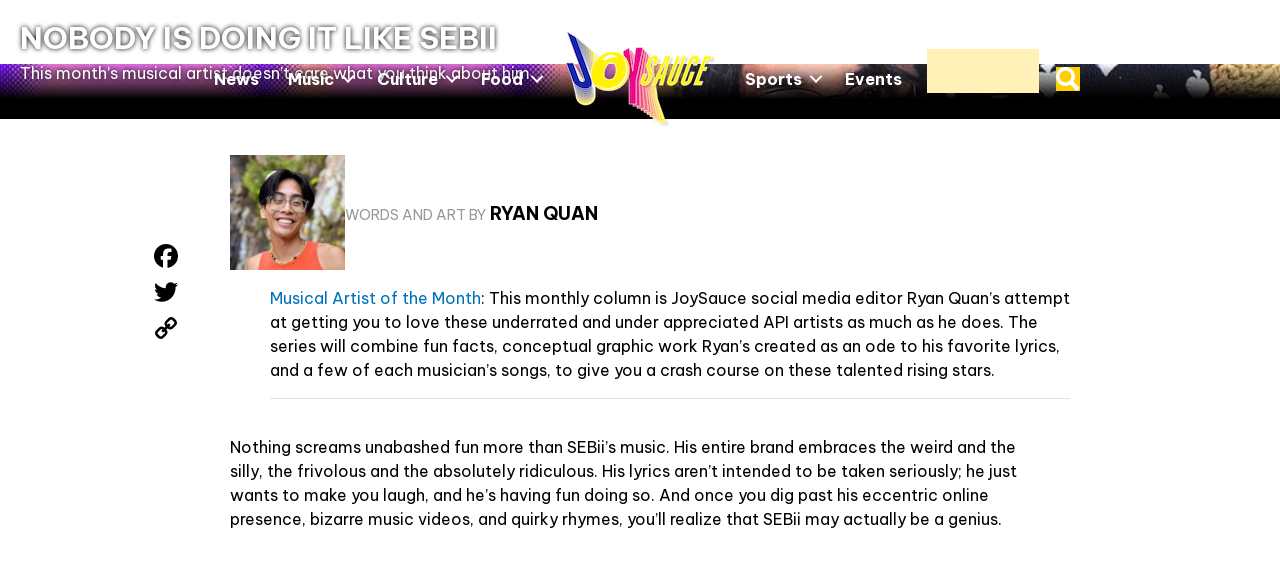

--- FILE ---
content_type: text/html; charset=UTF-8
request_url: https://joysauce.com/nobody-is-doing-it-like-sebii/
body_size: 22417
content:
<!DOCTYPE html>
<html lang="en-US">
<head>
<meta charset="UTF-8" />
<meta name='viewport' content='width=device-width, initial-scale=1.0' />
<meta http-equiv='X-UA-Compatible' content='IE=edge' />
<link rel="profile" href="https://gmpg.org/xfn/11" />
<meta name='robots' content='index, follow, max-image-preview:large, max-snippet:-1, max-video-preview:-1' />

	<!-- This site is optimized with the Yoast SEO Premium plugin v26.2 (Yoast SEO v26.7) - https://yoast.com/wordpress/plugins/seo/ -->
	<title>Nobody Is Doing It Like SEBii - JoySauce.com</title>
	<meta name="description" content="This Chinese American artist, rapper, and producer breaks all the rules, and he doesn&#039;t care what you think about him!" />
	<link rel="canonical" href="https://joysauce.com/nobody-is-doing-it-like-sebii/" />
	<meta property="og:locale" content="en_US" />
	<meta property="og:type" content="article" />
	<meta property="og:title" content="Nobody Is Doing It Like SEBii" />
	<meta property="og:description" content="This Chinese American artist, rapper, and producer breaks all the rules, and he doesn&#039;t care what you think about him!" />
	<meta property="og:url" content="https://joysauce.com/nobody-is-doing-it-like-sebii/" />
	<meta property="og:site_name" content="JoySauce" />
	<meta property="article:publisher" content="https://www.facebook.com/joysauceofficial/" />
	<meta property="article:published_time" content="2023-02-01T16:00:45+00:00" />
	<meta property="og:image" content="https://joysauce.com/wp-content/uploads/2023/01/SEBii-HERO.jpg" />
	<meta property="og:image:width" content="1300" />
	<meta property="og:image:height" content="750" />
	<meta property="og:image:type" content="image/jpeg" />
	<meta name="author" content="Ryan Quan" />
	<meta name="twitter:card" content="summary_large_image" />
	<meta name="twitter:creator" content="@joysauce_" />
	<meta name="twitter:site" content="@joysauce_" />
	<meta name="twitter:label1" content="Written by" />
	<meta name="twitter:data1" content="Ryan Quan" />
	<script type="application/ld+json" class="yoast-schema-graph">{"@context":"https://schema.org","@graph":[{"@type":"Article","@id":"https://joysauce.com/nobody-is-doing-it-like-sebii/#article","isPartOf":{"@id":"https://joysauce.com/nobody-is-doing-it-like-sebii/"},"author":{"name":"Ryan Quan","@id":"https://joysauce.com/#/schema/person/fc13724e81c03496eaa2eaf096491e4c"},"headline":"Nobody Is Doing It Like SEBii","datePublished":"2023-02-01T16:00:45+00:00","mainEntityOfPage":{"@id":"https://joysauce.com/nobody-is-doing-it-like-sebii/"},"wordCount":570,"publisher":{"@id":"https://joysauce.com/#organization"},"image":{"@id":"https://joysauce.com/nobody-is-doing-it-like-sebii/#primaryimage"},"thumbnailUrl":"https://joysauce.com/wp-content/uploads/2023/01/SEBii-HERO.jpg","keywords":["celebrity","music","pop culture","profile"],"articleSection":["Music"],"inLanguage":"en-US"},{"@type":"WebPage","@id":"https://joysauce.com/nobody-is-doing-it-like-sebii/","url":"https://joysauce.com/nobody-is-doing-it-like-sebii/","name":"Nobody Is Doing It Like SEBii - JoySauce.com","isPartOf":{"@id":"https://joysauce.com/#website"},"primaryImageOfPage":{"@id":"https://joysauce.com/nobody-is-doing-it-like-sebii/#primaryimage"},"image":{"@id":"https://joysauce.com/nobody-is-doing-it-like-sebii/#primaryimage"},"thumbnailUrl":"https://joysauce.com/wp-content/uploads/2023/01/SEBii-HERO.jpg","datePublished":"2023-02-01T16:00:45+00:00","description":"This Chinese American artist, rapper, and producer breaks all the rules, and he doesn't care what you think about him!","breadcrumb":{"@id":"https://joysauce.com/nobody-is-doing-it-like-sebii/#breadcrumb"},"inLanguage":"en-US","potentialAction":[{"@type":"ReadAction","target":["https://joysauce.com/nobody-is-doing-it-like-sebii/"]}]},{"@type":"ImageObject","inLanguage":"en-US","@id":"https://joysauce.com/nobody-is-doing-it-like-sebii/#primaryimage","url":"https://joysauce.com/wp-content/uploads/2023/01/SEBii-HERO.jpg","contentUrl":"https://joysauce.com/wp-content/uploads/2023/01/SEBii-HERO.jpg","width":1300,"height":750},{"@type":"BreadcrumbList","@id":"https://joysauce.com/nobody-is-doing-it-like-sebii/#breadcrumb","itemListElement":[{"@type":"ListItem","position":1,"name":"Home","item":"https://joysauce.com/"},{"@type":"ListItem","position":2,"name":"Nobody Is Doing It Like SEBii"}]},{"@type":"WebSite","@id":"https://joysauce.com/#website","url":"https://joysauce.com/","name":"JoySauce","description":"JoySauce for Everyone","publisher":{"@id":"https://joysauce.com/#organization"},"potentialAction":[{"@type":"SearchAction","target":{"@type":"EntryPoint","urlTemplate":"https://joysauce.com/?s={search_term_string}"},"query-input":{"@type":"PropertyValueSpecification","valueRequired":true,"valueName":"search_term_string"}}],"inLanguage":"en-US"},{"@type":"Organization","@id":"https://joysauce.com/#organization","name":"JoySauce","url":"https://joysauce.com/","logo":{"@type":"ImageObject","inLanguage":"en-US","@id":"https://joysauce.com/#/schema/logo/image/","url":"https://joysauce.com/wp-content/uploads/2022/02/logo-min.png","contentUrl":"https://joysauce.com/wp-content/uploads/2022/02/logo-min.png","width":1000,"height":656,"caption":"JoySauce"},"image":{"@id":"https://joysauce.com/#/schema/logo/image/"},"sameAs":["https://www.facebook.com/joysauceofficial/","https://x.com/joysauce_","https://www.instagram.com/joysauceofficial/","https://www.tiktok.com/@joysauceofficial"]},{"@type":"Person","@id":"https://joysauce.com/#/schema/person/fc13724e81c03496eaa2eaf096491e4c","name":"Ryan Quan","image":{"@type":"ImageObject","inLanguage":"en-US","@id":"https://joysauce.com/#/schema/person/image/","url":"https://secure.gravatar.com/avatar/e305ac853a71a5527b98015349a4408a47258e376051803adb56020aca14c023?s=96&d=mm&r=g","contentUrl":"https://secure.gravatar.com/avatar/e305ac853a71a5527b98015349a4408a47258e376051803adb56020aca14c023?s=96&d=mm&r=g","caption":"Ryan Quan"},"description":"Ryan Quan is JoySauce's social media manager, associate editor, and all-around visual eye. This queer, half-Chinese, half-Filipino writer and graphic designer loves everything related to music, creative nonfiction, and art. Based in Brooklyn, he spends most of his time dancing to hyperpop and accidentally falling asleep on the subway. Follow him on Instagram at @ryanquans, and check out his work on his website.","sameAs":["https://joysauce.com/contributor/ryan-quan"],"url":"https://joysauce.com/contributor/ryan-quan/"}]}</script>
	<!-- / Yoast SEO Premium plugin. -->


<link rel='dns-prefetch' href='//static.addtoany.com' />
<link rel='dns-prefetch' href='//ajax.googleapis.com' />
<link rel='dns-prefetch' href='//www.googletagmanager.com' />
<link rel='dns-prefetch' href='//fonts.googleapis.com' />
<link href='https://fonts.gstatic.com' crossorigin rel='preconnect' />
<link rel="alternate" type="application/rss+xml" title="JoySauce &raquo; Feed" href="https://joysauce.com/feed/" />
<link rel="alternate" title="oEmbed (JSON)" type="application/json+oembed" href="https://joysauce.com/wp-json/oembed/1.0/embed?url=https%3A%2F%2Fjoysauce.com%2Fnobody-is-doing-it-like-sebii%2F" />
<link rel="alternate" title="oEmbed (XML)" type="text/xml+oembed" href="https://joysauce.com/wp-json/oembed/1.0/embed?url=https%3A%2F%2Fjoysauce.com%2Fnobody-is-doing-it-like-sebii%2F&#038;format=xml" />
<link rel="preload" href="https://joysauce.com/wp-content/plugins/bb-plugin/fonts/fontawesome/5.15.4/webfonts/fa-solid-900.woff2" as="font" type="font/woff2" crossorigin="anonymous">
<link rel="preload" href="https://joysauce.com/wp-content/plugins/bb-plugin/fonts/fontawesome/5.15.4/webfonts/fa-regular-400.woff2" as="font" type="font/woff2" crossorigin="anonymous">
<link rel="preload" href="https://joysauce.com/wp-content/plugins/bb-plugin/fonts/fontawesome/5.15.4/webfonts/fa-brands-400.woff2" as="font" type="font/woff2" crossorigin="anonymous">
<style id='wp-img-auto-sizes-contain-inline-css'>
img:is([sizes=auto i],[sizes^="auto," i]){contain-intrinsic-size:3000px 1500px}
/*# sourceURL=wp-img-auto-sizes-contain-inline-css */
</style>
<style id='wp-emoji-styles-inline-css'>

	img.wp-smiley, img.emoji {
		display: inline !important;
		border: none !important;
		box-shadow: none !important;
		height: 1em !important;
		width: 1em !important;
		margin: 0 0.07em !important;
		vertical-align: -0.1em !important;
		background: none !important;
		padding: 0 !important;
	}
/*# sourceURL=wp-emoji-styles-inline-css */
</style>
<link rel='stylesheet' id='fl-builder-layout-9123-css' href='https://joysauce.com/wp-content/uploads/bb-plugin/cache/9123-layout.css?ver=4799904c46025e31b662a2068c28139d&sb-version=1768884607' media='all' />
<link rel='stylesheet' id='font-awesome-5-css' href='https://joysauce.com/wp-content/plugins/bb-plugin/fonts/fontawesome/5.15.4/css/all.min.css?ver=2.10.0.5&sb-version=1768422898' media='all' />
<link rel='stylesheet' id='jquery-magnificpopup-css' href='https://joysauce.com/wp-content/plugins/bb-plugin/css/jquery.magnificpopup.css?ver=2.10.0.5&sb-version=1768422898' media='all' />
<link rel='stylesheet' id='fl-builder-layout-bundle-c9d6fa0d0231498d0f39a9afd73e5560-css' href='https://joysauce.com/wp-content/uploads/bb-plugin/cache/c9d6fa0d0231498d0f39a9afd73e5560-layout-bundle.css?ver=2.10.0.5-1.5.2.1-20251125200437&sb-version=1768867915' media='all' />
<link rel='stylesheet' id='addtoany-css' href='https://joysauce.com/wp-content/plugins/add-to-any/addtoany.min.css?ver=1.16&sb-version=1767947694' media='all' />
<link rel='stylesheet' id='base-4-css' href='https://joysauce.com/wp-content/themes/bb-theme/css/base-4.min.css?ver=1.7.19.1&sb-version=1764880501' media='all' />
<link rel='stylesheet' id='fl-automator-skin-css' href='https://joysauce.com/wp-content/uploads/bb-theme/skin-696ec5bc9bcdb.css?ver=1.7.19.1&sb-version=1768867260' media='all' />
<link rel='stylesheet' id='fl-child-theme-css' href='https://joysauce.com/wp-content/themes/joysauce/style.css?ver=6.9&sb-version=1768332917' media='all' />
<link rel='stylesheet' id='fl-builder-google-fonts-50af9d937ecc9dcb92b9a88049d7dec5-css' href='//fonts.googleapis.com/css?family=Be+Vietnam+Pro%3A300%2C400%2C700%2C700&#038;ver=6.9' media='all' />
<script id="addtoany-core-js-before">
window.a2a_config=window.a2a_config||{};a2a_config.callbacks=[];a2a_config.overlays=[];a2a_config.templates={};
a2a_config.icon_color="transparent,#000000";

//# sourceURL=addtoany-core-js-before
</script>
<script defer src='https://static.addtoany.com/menu/page.js' id="addtoany-core-js"></script>
<script src='//ajax.googleapis.com/ajax/libs/jquery/3.7.1/jquery.min.js?ver=3.7.1' id="jquery-js"></script>
<script defer src='https://joysauce.com/wp-content/plugins/add-to-any/addtoany.min.js?ver=1.1&sb-version=1767947694' id="addtoany-jquery-js"></script>
<script src='https://www.googletagmanager.com/gtag/js?id=G-G4BHVREC5N&ver=6.9' id="gtag-js"></script>
<link rel="https://api.w.org/" href="https://joysauce.com/wp-json/" /><link rel="alternate" title="JSON" type="application/json" href="https://joysauce.com/wp-json/wp/v2/posts/9123" /><link rel="EditURI" type="application/rsd+xml" title="RSD" href="https://joysauce.com/xmlrpc.php?rsd" />
<link rel='shortlink' href='https://joysauce.com/?p=9123' />

		
<!-- Start GPT Tag -->
<script async src="https://securepubads.g.doubleclick.net/tag/js/gpt.js"></script>
<script>
  window.googletag = window.googletag || { cmd: [] };

  function isInViewport(el) {
    if (!el) return false;
    const r = el.getBoundingClientRect();
    return r.top < window.innerHeight && r.bottom > 0 && r.width > 0 && r.height > 0;
  }

  const SLOT_STATE = {};

  googletag.cmd.push(function () {
  const mappingAll = googletag.sizeMapping()
    .addSize([0, 0], [[300, 250], [320, 50]])
    .addSize([748, 200], [[728, 90]])
    .addSize([990, 200], [[728, 90], [970, 90], [970, 250]])
    .build();

  const mappingSticky = googletag.sizeMapping()
    .addSize([0, 0],    [[320, 50]])
    .addSize([748, 200],[[728, 90]])
    .addSize([990, 200],[[970, 90], [728, 90]])
    .build();

  const slot1 = googletag.defineSlot('/22830824058/child_slot_1', [[970, 250], [300, 250]], 'div-gpt-ad-4706625-1')
    .defineSizeMapping(mappingAll).addService(googletag.pubads());
  const slot2 = googletag.defineSlot('/22830824058/child_slot_2', [[970, 90], [728, 90], [300, 250]], 'div-gpt-ad-4706625-2')
    .defineSizeMapping(mappingAll).addService(googletag.pubads());
  const slot3 = googletag.defineSlot('/22830824058/child_slot_3', [[300, 250], [970, 90], [728, 90]], 'div-gpt-ad-4706625-3')
    .defineSizeMapping(mappingAll).addService(googletag.pubads());
  const slot4 = googletag.defineSlot('/22830824058/child_slot_4', [[970, 90], [728, 90], [300, 250]], 'div-gpt-ad-4706625-4')
    .defineSizeMapping(mappingAll).addService(googletag.pubads());
  const slot5 = googletag.defineSlot('/22830824058/child_slot_5', [[970, 90], [728, 90], [320, 50]], 'div-gpt-ad-4706625-5')
    .defineSizeMapping(mappingSticky).addService(googletag.pubads());

    const interstitialSlot = googletag.defineOutOfPageSlot('/22830824058/child_slot_6', googletag.enums.OutOfPageFormat.INTERSTITIAL);
    if (interstitialSlot) {
      interstitialSlot.addService(googletag.pubads()).setConfig({
        interstitial: { triggers: { unhideWindow: true } }
      });
    }

    [slot1, slot2, slot3, slot4, slot5].forEach(s => {
      const divId = s.getSlotElementId();
      SLOT_STATE[divId] = { slot: s, hasCreative: false, lastRefresh: 0, viewable: false };
    });

    googletag.pubads().enableSingleRequest();
    googletag.pubads().collapseEmptyDivs();

    googletag.pubads().enableLazyLoad({
      fetchMarginPercent: 500,
      renderMarginPercent: 200,
      mobileScaling: 2.0
    });

    googletag.pubads().addEventListener('slotRenderEnded', function (e) {
      const divId = e.slot.getSlotElementId();
      if (SLOT_STATE[divId]) {
        SLOT_STATE[divId].hasCreative = !e.isEmpty;
      }
    });

    googletag.pubads().addEventListener('impressionViewable', function (e) {
      const divId = e.slot.getSlotElementId();
      if (SLOT_STATE[divId]) {
        SLOT_STATE[divId].viewable = true;
      }
    });

    setInterval(function () {
      const now = Date.now();
      const refreshBatch = [];
      Object.keys(SLOT_STATE).forEach(divId => {
        const st = SLOT_STATE[divId];
        if (
          st.hasCreative &&
          st.viewable &&
          (now - st.lastRefresh >= 30000) &&
          isInViewport(document.getElementById(divId))
        ) {
          refreshBatch.push(st.slot);
          st.lastRefresh = now;
        }
      });
      if (refreshBatch.length) {
        googletag.pubads().refresh(refreshBatch);
      }
    }, 30000);

    googletag.enableServices();

    if (interstitialSlot) {
      googletag.display(interstitialSlot);
    }
  });
</script>

<style>
  #div-gpt-ad-4706625-5 {
    position: fixed;
    left: 0;
    bottom: 0;
    text-align: center;
    z-index: 9999999;
    background-color: rgba(255, 255, 255, 0.8);
    border-top: 1px solid lightgray;
    width: 100% !important;
    max-width: 100% !important;
  }
  #div-gpt-ad-4706625-5 > div {
    margin: 0 auto;
    display: inline-block;
  }
</style>

<!-- End GPT Tag -->
				</script>
		<!-- End GPT Tag -->
		<!-- Google tag (gtag.js) -->
		<script async src="https://www.googletagmanager.com/gtag/js?id=G-G4BHVREC5N"></script>
		<script>
			window.dataLayer = window.dataLayer || [];

			function gtag() {
				dataLayer.push(arguments);
			}
			gtag('js', new Date());

			gtag('config', 'G-G4BHVREC5N');
		</script>
			<script type="text/javascript">
			(function() {
				window.usermaven = window.usermaven || (function() {
					(window.usermavenQ = window.usermavenQ || []).push(arguments);
				})
				var t = document.createElement('script'),
					s = document.getElementsByTagName('script')[0];
				t.defer = true;
				t.id = 'um-tracker';
				t.setAttribute('data-tracking-host', "https://events.usermaven.com")
				t.setAttribute('data-key', 'UM6HEHSqT5');
				t.setAttribute('data-autocapture', 'true');
				t.src = 'https://t.usermaven.com/lib.js';
				s.parentNode.insertBefore(t, s);
			})();
		</script>

<!-- Meta Pixel Code -->
<script type='text/javascript'>
!function(f,b,e,v,n,t,s){if(f.fbq)return;n=f.fbq=function(){n.callMethod?
n.callMethod.apply(n,arguments):n.queue.push(arguments)};if(!f._fbq)f._fbq=n;
n.push=n;n.loaded=!0;n.version='2.0';n.queue=[];t=b.createElement(e);t.async=!0;
t.src=v;s=b.getElementsByTagName(e)[0];s.parentNode.insertBefore(t,s)}(window,
document,'script','https://connect.facebook.net/en_US/fbevents.js');
</script>
<!-- End Meta Pixel Code -->
<script type='text/javascript'>var url = window.location.origin + '?ob=open-bridge';
            fbq('set', 'openbridge', '343432017509834', url);
fbq('init', '343432017509834', {}, {
    "agent": "wordpress-6.9-4.1.5"
})</script><script type='text/javascript'>
    fbq('track', 'PageView', []);
  </script>            <script type="text/javascript" id="spai_js" data-cfasync="false" data-spai-excluded="true">
                document.documentElement.className += " spai_has_js";
                (function(w, d){
                    var b = d.getElementsByTagName('head')[0];
                    var s = d.createElement("script");
                    var v = ("IntersectionObserver" in w) ? "" : "-compat";
                    s.async = true; // This includes the script as async.
                    s.src = "https://cdn.shortpixel.ai/assets/js/bundles/spai-lib-bg" + v
                        + ".1.1.min.js?v=3.11.1";
                    w.spaiDomain = "cdn.shortpixel.ai";
                    w.spaiData = {
                        version: "3.11.1",
                        key: "spai",
                        customKeys: [],
                        quality: "lossy",
                        convert: "webp",
                        lqip: true,
                                                rootMargin: "500px",
                        crop: true,
                        sizeBreakpoints: {"on":false,"base":50,"rate":10},
                        backgroundsMaxWidth: 1920,
                        resizeStyleBackgrounds: false,
                        nativeLazyLoad: true,
                        safeLazyBackgrounds: false,
                        asyncInitialParsing: true,
                        debug: false,
                        doSelectors: [],
                        exclusions: {"selectors":[],"urls":{"regex:\/\\\/\\\/([^\\\/]*\\.|)gravatar.com\\\/\/":{"lazy":0,"cdn":0,"resize":0,"lqip":0,"crop":-1}}},
                        sizeFromImageSuffix: true,
                        ajax_url: "https://joysauce.com/wp-admin/admin-ajax.php"
                    };
                    b.appendChild(s);
                }(window, document));
            </script>
            		<style id="wp-custom-css">
			.fl-builder-content-primary iframe.instagram-media {
    margin-left: auto !important;
    margin-right: auto !important;
}

body.post-type-archive-column .fl-page > header,
body.page-id-6872 .fl-page > header {
  background: black;
}

body.post-type-archive-column .fl-page-content {
	padding-top: 200px;
}

/*Kashiyama sweepstakes*/
body.page-id-6872 .fl-page-content {
	padding-top: 158px;
}		</style>
		<link rel="apple-touch-icon" sizes="180x180" href="https://cdn.shortpixel.ai/spai/q_lossy+ret_img+to_webp/joysauce.com/apple-touch-icon.png" data-spai-egr="1">
<link rel="icon" type="image/png" sizes="32x32" href="https://cdn.shortpixel.ai/spai/q_lossy+ret_img+to_webp/joysauce.com/favicon-32x32.png" data-spai-egr="1">
<link rel="icon" type="image/png" sizes="16x16" href="https://cdn.shortpixel.ai/spai/q_lossy+ret_img+to_webp/joysauce.com/favicon-16x16.png" data-spai-egr="1">
<link rel="manifest" href="/site.webmanifest">
<link rel="mask-icon" href="https://cdn.shortpixel.ai/spai/ret_img/joysauce.com/safari-pinned-tab.svg" data-spai-egr="1" color="#5bbad5">
<meta name="msapplication-TileColor" content="#da532c">
<meta name="theme-color" content="#ffffff">
<meta name="facebook-domain-verification" content="q72o0uy9lq3zl84558ids3c5glwt1h" />



<style id='global-styles-inline-css'>
:root{--wp--preset--aspect-ratio--square: 1;--wp--preset--aspect-ratio--4-3: 4/3;--wp--preset--aspect-ratio--3-4: 3/4;--wp--preset--aspect-ratio--3-2: 3/2;--wp--preset--aspect-ratio--2-3: 2/3;--wp--preset--aspect-ratio--16-9: 16/9;--wp--preset--aspect-ratio--9-16: 9/16;--wp--preset--color--black: #000000;--wp--preset--color--cyan-bluish-gray: #abb8c3;--wp--preset--color--white: #ffffff;--wp--preset--color--pale-pink: #f78da7;--wp--preset--color--vivid-red: #cf2e2e;--wp--preset--color--luminous-vivid-orange: #ff6900;--wp--preset--color--luminous-vivid-amber: #fcb900;--wp--preset--color--light-green-cyan: #7bdcb5;--wp--preset--color--vivid-green-cyan: #00d084;--wp--preset--color--pale-cyan-blue: #8ed1fc;--wp--preset--color--vivid-cyan-blue: #0693e3;--wp--preset--color--vivid-purple: #9b51e0;--wp--preset--color--fl-heading-text: #000000;--wp--preset--color--fl-body-bg: #ffffff;--wp--preset--color--fl-body-text: #000000;--wp--preset--color--fl-accent: #0071bc;--wp--preset--color--fl-accent-hover: #333333;--wp--preset--color--fl-topbar-bg: #ffffff;--wp--preset--color--fl-topbar-text: #000000;--wp--preset--color--fl-topbar-link: #428bca;--wp--preset--color--fl-topbar-hover: #428bca;--wp--preset--color--fl-header-bg: #ffffff;--wp--preset--color--fl-header-text: #000000;--wp--preset--color--fl-header-link: #428bca;--wp--preset--color--fl-header-hover: #428bca;--wp--preset--color--fl-nav-bg: #ffffff;--wp--preset--color--fl-nav-link: #428bca;--wp--preset--color--fl-nav-hover: #428bca;--wp--preset--color--fl-content-bg: #ffffff;--wp--preset--color--fl-footer-widgets-bg: #ffffff;--wp--preset--color--fl-footer-widgets-text: #000000;--wp--preset--color--fl-footer-widgets-link: #428bca;--wp--preset--color--fl-footer-widgets-hover: #428bca;--wp--preset--color--fl-footer-bg: #ffffff;--wp--preset--color--fl-footer-text: #000000;--wp--preset--color--fl-footer-link: #428bca;--wp--preset--color--fl-footer-hover: #428bca;--wp--preset--gradient--vivid-cyan-blue-to-vivid-purple: linear-gradient(135deg,rgb(6,147,227) 0%,rgb(155,81,224) 100%);--wp--preset--gradient--light-green-cyan-to-vivid-green-cyan: linear-gradient(135deg,rgb(122,220,180) 0%,rgb(0,208,130) 100%);--wp--preset--gradient--luminous-vivid-amber-to-luminous-vivid-orange: linear-gradient(135deg,rgb(252,185,0) 0%,rgb(255,105,0) 100%);--wp--preset--gradient--luminous-vivid-orange-to-vivid-red: linear-gradient(135deg,rgb(255,105,0) 0%,rgb(207,46,46) 100%);--wp--preset--gradient--very-light-gray-to-cyan-bluish-gray: linear-gradient(135deg,rgb(238,238,238) 0%,rgb(169,184,195) 100%);--wp--preset--gradient--cool-to-warm-spectrum: linear-gradient(135deg,rgb(74,234,220) 0%,rgb(151,120,209) 20%,rgb(207,42,186) 40%,rgb(238,44,130) 60%,rgb(251,105,98) 80%,rgb(254,248,76) 100%);--wp--preset--gradient--blush-light-purple: linear-gradient(135deg,rgb(255,206,236) 0%,rgb(152,150,240) 100%);--wp--preset--gradient--blush-bordeaux: linear-gradient(135deg,rgb(254,205,165) 0%,rgb(254,45,45) 50%,rgb(107,0,62) 100%);--wp--preset--gradient--luminous-dusk: linear-gradient(135deg,rgb(255,203,112) 0%,rgb(199,81,192) 50%,rgb(65,88,208) 100%);--wp--preset--gradient--pale-ocean: linear-gradient(135deg,rgb(255,245,203) 0%,rgb(182,227,212) 50%,rgb(51,167,181) 100%);--wp--preset--gradient--electric-grass: linear-gradient(135deg,rgb(202,248,128) 0%,rgb(113,206,126) 100%);--wp--preset--gradient--midnight: linear-gradient(135deg,rgb(2,3,129) 0%,rgb(40,116,252) 100%);--wp--preset--font-size--small: 13px;--wp--preset--font-size--medium: 20px;--wp--preset--font-size--large: 36px;--wp--preset--font-size--x-large: 42px;--wp--preset--spacing--20: 0.44rem;--wp--preset--spacing--30: 0.67rem;--wp--preset--spacing--40: 1rem;--wp--preset--spacing--50: 1.5rem;--wp--preset--spacing--60: 2.25rem;--wp--preset--spacing--70: 3.38rem;--wp--preset--spacing--80: 5.06rem;--wp--preset--shadow--natural: 6px 6px 9px rgba(0, 0, 0, 0.2);--wp--preset--shadow--deep: 12px 12px 50px rgba(0, 0, 0, 0.4);--wp--preset--shadow--sharp: 6px 6px 0px rgba(0, 0, 0, 0.2);--wp--preset--shadow--outlined: 6px 6px 0px -3px rgb(255, 255, 255), 6px 6px rgb(0, 0, 0);--wp--preset--shadow--crisp: 6px 6px 0px rgb(0, 0, 0);}:where(body) { margin: 0; }.wp-site-blocks > .alignleft { float: left; margin-right: 2em; }.wp-site-blocks > .alignright { float: right; margin-left: 2em; }.wp-site-blocks > .aligncenter { justify-content: center; margin-left: auto; margin-right: auto; }:where(.is-layout-flex){gap: 0.5em;}:where(.is-layout-grid){gap: 0.5em;}.is-layout-flow > .alignleft{float: left;margin-inline-start: 0;margin-inline-end: 2em;}.is-layout-flow > .alignright{float: right;margin-inline-start: 2em;margin-inline-end: 0;}.is-layout-flow > .aligncenter{margin-left: auto !important;margin-right: auto !important;}.is-layout-constrained > .alignleft{float: left;margin-inline-start: 0;margin-inline-end: 2em;}.is-layout-constrained > .alignright{float: right;margin-inline-start: 2em;margin-inline-end: 0;}.is-layout-constrained > .aligncenter{margin-left: auto !important;margin-right: auto !important;}.is-layout-constrained > :where(:not(.alignleft):not(.alignright):not(.alignfull)){margin-left: auto !important;margin-right: auto !important;}body .is-layout-flex{display: flex;}.is-layout-flex{flex-wrap: wrap;align-items: center;}.is-layout-flex > :is(*, div){margin: 0;}body .is-layout-grid{display: grid;}.is-layout-grid > :is(*, div){margin: 0;}body{padding-top: 0px;padding-right: 0px;padding-bottom: 0px;padding-left: 0px;}a:where(:not(.wp-element-button)){text-decoration: underline;}:root :where(.wp-element-button, .wp-block-button__link){background-color: #32373c;border-width: 0;color: #fff;font-family: inherit;font-size: inherit;font-style: inherit;font-weight: inherit;letter-spacing: inherit;line-height: inherit;padding-top: calc(0.667em + 2px);padding-right: calc(1.333em + 2px);padding-bottom: calc(0.667em + 2px);padding-left: calc(1.333em + 2px);text-decoration: none;text-transform: inherit;}.has-black-color{color: var(--wp--preset--color--black) !important;}.has-cyan-bluish-gray-color{color: var(--wp--preset--color--cyan-bluish-gray) !important;}.has-white-color{color: var(--wp--preset--color--white) !important;}.has-pale-pink-color{color: var(--wp--preset--color--pale-pink) !important;}.has-vivid-red-color{color: var(--wp--preset--color--vivid-red) !important;}.has-luminous-vivid-orange-color{color: var(--wp--preset--color--luminous-vivid-orange) !important;}.has-luminous-vivid-amber-color{color: var(--wp--preset--color--luminous-vivid-amber) !important;}.has-light-green-cyan-color{color: var(--wp--preset--color--light-green-cyan) !important;}.has-vivid-green-cyan-color{color: var(--wp--preset--color--vivid-green-cyan) !important;}.has-pale-cyan-blue-color{color: var(--wp--preset--color--pale-cyan-blue) !important;}.has-vivid-cyan-blue-color{color: var(--wp--preset--color--vivid-cyan-blue) !important;}.has-vivid-purple-color{color: var(--wp--preset--color--vivid-purple) !important;}.has-fl-heading-text-color{color: var(--wp--preset--color--fl-heading-text) !important;}.has-fl-body-bg-color{color: var(--wp--preset--color--fl-body-bg) !important;}.has-fl-body-text-color{color: var(--wp--preset--color--fl-body-text) !important;}.has-fl-accent-color{color: var(--wp--preset--color--fl-accent) !important;}.has-fl-accent-hover-color{color: var(--wp--preset--color--fl-accent-hover) !important;}.has-fl-topbar-bg-color{color: var(--wp--preset--color--fl-topbar-bg) !important;}.has-fl-topbar-text-color{color: var(--wp--preset--color--fl-topbar-text) !important;}.has-fl-topbar-link-color{color: var(--wp--preset--color--fl-topbar-link) !important;}.has-fl-topbar-hover-color{color: var(--wp--preset--color--fl-topbar-hover) !important;}.has-fl-header-bg-color{color: var(--wp--preset--color--fl-header-bg) !important;}.has-fl-header-text-color{color: var(--wp--preset--color--fl-header-text) !important;}.has-fl-header-link-color{color: var(--wp--preset--color--fl-header-link) !important;}.has-fl-header-hover-color{color: var(--wp--preset--color--fl-header-hover) !important;}.has-fl-nav-bg-color{color: var(--wp--preset--color--fl-nav-bg) !important;}.has-fl-nav-link-color{color: var(--wp--preset--color--fl-nav-link) !important;}.has-fl-nav-hover-color{color: var(--wp--preset--color--fl-nav-hover) !important;}.has-fl-content-bg-color{color: var(--wp--preset--color--fl-content-bg) !important;}.has-fl-footer-widgets-bg-color{color: var(--wp--preset--color--fl-footer-widgets-bg) !important;}.has-fl-footer-widgets-text-color{color: var(--wp--preset--color--fl-footer-widgets-text) !important;}.has-fl-footer-widgets-link-color{color: var(--wp--preset--color--fl-footer-widgets-link) !important;}.has-fl-footer-widgets-hover-color{color: var(--wp--preset--color--fl-footer-widgets-hover) !important;}.has-fl-footer-bg-color{color: var(--wp--preset--color--fl-footer-bg) !important;}.has-fl-footer-text-color{color: var(--wp--preset--color--fl-footer-text) !important;}.has-fl-footer-link-color{color: var(--wp--preset--color--fl-footer-link) !important;}.has-fl-footer-hover-color{color: var(--wp--preset--color--fl-footer-hover) !important;}.has-black-background-color{background-color: var(--wp--preset--color--black) !important;}.has-cyan-bluish-gray-background-color{background-color: var(--wp--preset--color--cyan-bluish-gray) !important;}.has-white-background-color{background-color: var(--wp--preset--color--white) !important;}.has-pale-pink-background-color{background-color: var(--wp--preset--color--pale-pink) !important;}.has-vivid-red-background-color{background-color: var(--wp--preset--color--vivid-red) !important;}.has-luminous-vivid-orange-background-color{background-color: var(--wp--preset--color--luminous-vivid-orange) !important;}.has-luminous-vivid-amber-background-color{background-color: var(--wp--preset--color--luminous-vivid-amber) !important;}.has-light-green-cyan-background-color{background-color: var(--wp--preset--color--light-green-cyan) !important;}.has-vivid-green-cyan-background-color{background-color: var(--wp--preset--color--vivid-green-cyan) !important;}.has-pale-cyan-blue-background-color{background-color: var(--wp--preset--color--pale-cyan-blue) !important;}.has-vivid-cyan-blue-background-color{background-color: var(--wp--preset--color--vivid-cyan-blue) !important;}.has-vivid-purple-background-color{background-color: var(--wp--preset--color--vivid-purple) !important;}.has-fl-heading-text-background-color{background-color: var(--wp--preset--color--fl-heading-text) !important;}.has-fl-body-bg-background-color{background-color: var(--wp--preset--color--fl-body-bg) !important;}.has-fl-body-text-background-color{background-color: var(--wp--preset--color--fl-body-text) !important;}.has-fl-accent-background-color{background-color: var(--wp--preset--color--fl-accent) !important;}.has-fl-accent-hover-background-color{background-color: var(--wp--preset--color--fl-accent-hover) !important;}.has-fl-topbar-bg-background-color{background-color: var(--wp--preset--color--fl-topbar-bg) !important;}.has-fl-topbar-text-background-color{background-color: var(--wp--preset--color--fl-topbar-text) !important;}.has-fl-topbar-link-background-color{background-color: var(--wp--preset--color--fl-topbar-link) !important;}.has-fl-topbar-hover-background-color{background-color: var(--wp--preset--color--fl-topbar-hover) !important;}.has-fl-header-bg-background-color{background-color: var(--wp--preset--color--fl-header-bg) !important;}.has-fl-header-text-background-color{background-color: var(--wp--preset--color--fl-header-text) !important;}.has-fl-header-link-background-color{background-color: var(--wp--preset--color--fl-header-link) !important;}.has-fl-header-hover-background-color{background-color: var(--wp--preset--color--fl-header-hover) !important;}.has-fl-nav-bg-background-color{background-color: var(--wp--preset--color--fl-nav-bg) !important;}.has-fl-nav-link-background-color{background-color: var(--wp--preset--color--fl-nav-link) !important;}.has-fl-nav-hover-background-color{background-color: var(--wp--preset--color--fl-nav-hover) !important;}.has-fl-content-bg-background-color{background-color: var(--wp--preset--color--fl-content-bg) !important;}.has-fl-footer-widgets-bg-background-color{background-color: var(--wp--preset--color--fl-footer-widgets-bg) !important;}.has-fl-footer-widgets-text-background-color{background-color: var(--wp--preset--color--fl-footer-widgets-text) !important;}.has-fl-footer-widgets-link-background-color{background-color: var(--wp--preset--color--fl-footer-widgets-link) !important;}.has-fl-footer-widgets-hover-background-color{background-color: var(--wp--preset--color--fl-footer-widgets-hover) !important;}.has-fl-footer-bg-background-color{background-color: var(--wp--preset--color--fl-footer-bg) !important;}.has-fl-footer-text-background-color{background-color: var(--wp--preset--color--fl-footer-text) !important;}.has-fl-footer-link-background-color{background-color: var(--wp--preset--color--fl-footer-link) !important;}.has-fl-footer-hover-background-color{background-color: var(--wp--preset--color--fl-footer-hover) !important;}.has-black-border-color{border-color: var(--wp--preset--color--black) !important;}.has-cyan-bluish-gray-border-color{border-color: var(--wp--preset--color--cyan-bluish-gray) !important;}.has-white-border-color{border-color: var(--wp--preset--color--white) !important;}.has-pale-pink-border-color{border-color: var(--wp--preset--color--pale-pink) !important;}.has-vivid-red-border-color{border-color: var(--wp--preset--color--vivid-red) !important;}.has-luminous-vivid-orange-border-color{border-color: var(--wp--preset--color--luminous-vivid-orange) !important;}.has-luminous-vivid-amber-border-color{border-color: var(--wp--preset--color--luminous-vivid-amber) !important;}.has-light-green-cyan-border-color{border-color: var(--wp--preset--color--light-green-cyan) !important;}.has-vivid-green-cyan-border-color{border-color: var(--wp--preset--color--vivid-green-cyan) !important;}.has-pale-cyan-blue-border-color{border-color: var(--wp--preset--color--pale-cyan-blue) !important;}.has-vivid-cyan-blue-border-color{border-color: var(--wp--preset--color--vivid-cyan-blue) !important;}.has-vivid-purple-border-color{border-color: var(--wp--preset--color--vivid-purple) !important;}.has-fl-heading-text-border-color{border-color: var(--wp--preset--color--fl-heading-text) !important;}.has-fl-body-bg-border-color{border-color: var(--wp--preset--color--fl-body-bg) !important;}.has-fl-body-text-border-color{border-color: var(--wp--preset--color--fl-body-text) !important;}.has-fl-accent-border-color{border-color: var(--wp--preset--color--fl-accent) !important;}.has-fl-accent-hover-border-color{border-color: var(--wp--preset--color--fl-accent-hover) !important;}.has-fl-topbar-bg-border-color{border-color: var(--wp--preset--color--fl-topbar-bg) !important;}.has-fl-topbar-text-border-color{border-color: var(--wp--preset--color--fl-topbar-text) !important;}.has-fl-topbar-link-border-color{border-color: var(--wp--preset--color--fl-topbar-link) !important;}.has-fl-topbar-hover-border-color{border-color: var(--wp--preset--color--fl-topbar-hover) !important;}.has-fl-header-bg-border-color{border-color: var(--wp--preset--color--fl-header-bg) !important;}.has-fl-header-text-border-color{border-color: var(--wp--preset--color--fl-header-text) !important;}.has-fl-header-link-border-color{border-color: var(--wp--preset--color--fl-header-link) !important;}.has-fl-header-hover-border-color{border-color: var(--wp--preset--color--fl-header-hover) !important;}.has-fl-nav-bg-border-color{border-color: var(--wp--preset--color--fl-nav-bg) !important;}.has-fl-nav-link-border-color{border-color: var(--wp--preset--color--fl-nav-link) !important;}.has-fl-nav-hover-border-color{border-color: var(--wp--preset--color--fl-nav-hover) !important;}.has-fl-content-bg-border-color{border-color: var(--wp--preset--color--fl-content-bg) !important;}.has-fl-footer-widgets-bg-border-color{border-color: var(--wp--preset--color--fl-footer-widgets-bg) !important;}.has-fl-footer-widgets-text-border-color{border-color: var(--wp--preset--color--fl-footer-widgets-text) !important;}.has-fl-footer-widgets-link-border-color{border-color: var(--wp--preset--color--fl-footer-widgets-link) !important;}.has-fl-footer-widgets-hover-border-color{border-color: var(--wp--preset--color--fl-footer-widgets-hover) !important;}.has-fl-footer-bg-border-color{border-color: var(--wp--preset--color--fl-footer-bg) !important;}.has-fl-footer-text-border-color{border-color: var(--wp--preset--color--fl-footer-text) !important;}.has-fl-footer-link-border-color{border-color: var(--wp--preset--color--fl-footer-link) !important;}.has-fl-footer-hover-border-color{border-color: var(--wp--preset--color--fl-footer-hover) !important;}.has-vivid-cyan-blue-to-vivid-purple-gradient-background{background: var(--wp--preset--gradient--vivid-cyan-blue-to-vivid-purple) !important;}.has-light-green-cyan-to-vivid-green-cyan-gradient-background{background: var(--wp--preset--gradient--light-green-cyan-to-vivid-green-cyan) !important;}.has-luminous-vivid-amber-to-luminous-vivid-orange-gradient-background{background: var(--wp--preset--gradient--luminous-vivid-amber-to-luminous-vivid-orange) !important;}.has-luminous-vivid-orange-to-vivid-red-gradient-background{background: var(--wp--preset--gradient--luminous-vivid-orange-to-vivid-red) !important;}.has-very-light-gray-to-cyan-bluish-gray-gradient-background{background: var(--wp--preset--gradient--very-light-gray-to-cyan-bluish-gray) !important;}.has-cool-to-warm-spectrum-gradient-background{background: var(--wp--preset--gradient--cool-to-warm-spectrum) !important;}.has-blush-light-purple-gradient-background{background: var(--wp--preset--gradient--blush-light-purple) !important;}.has-blush-bordeaux-gradient-background{background: var(--wp--preset--gradient--blush-bordeaux) !important;}.has-luminous-dusk-gradient-background{background: var(--wp--preset--gradient--luminous-dusk) !important;}.has-pale-ocean-gradient-background{background: var(--wp--preset--gradient--pale-ocean) !important;}.has-electric-grass-gradient-background{background: var(--wp--preset--gradient--electric-grass) !important;}.has-midnight-gradient-background{background: var(--wp--preset--gradient--midnight) !important;}.has-small-font-size{font-size: var(--wp--preset--font-size--small) !important;}.has-medium-font-size{font-size: var(--wp--preset--font-size--medium) !important;}.has-large-font-size{font-size: var(--wp--preset--font-size--large) !important;}.has-x-large-font-size{font-size: var(--wp--preset--font-size--x-large) !important;}
/*# sourceURL=global-styles-inline-css */
</style>
<link href="https://cdn.shortpixel.ai" rel="preconnect" crossorigin></head>
<body class="wp-singular post-template-default single single-post postid-9123 single-format-standard wp-theme-bb-theme wp-child-theme-joysauce fl-builder fl-builder-2-10-0-5 fl-themer-1-5-2-1-20251125200437 fl-theme-1-7-19-1 fl-no-js fl-theme-builder-footer fl-theme-builder-footer-site-footer fl-theme-builder-singular fl-theme-builder-singular-post fl-theme-builder-header fl-theme-builder-header-site-header-v1-in-progress fl-framework-base-4 fl-preset-default fl-full-width fl-search-active" itemscope="itemscope" itemtype="https://schema.org/WebPage">

<!-- Meta Pixel Code -->
<noscript>
<img height="1" width="1" style="display:none" alt="fbpx"
src="https://www.facebook.com/tr?id=343432017509834&ev=PageView&noscript=1" />
</noscript>
<!-- End Meta Pixel Code -->
<a aria-label="Skip to content" class="fl-screen-reader-text" href="#fl-main-content">Skip to content</a><div class="fl-page">
	<header class="fl-builder-content fl-builder-content-1156 fl-builder-global-templates-locked" data-post-id="1156" data-type="header" data-sticky="1" data-sticky-on="all" data-sticky-breakpoint="medium" data-shrink="1" data-overlay="1" data-overlay-bg="transparent" data-shrink-image-height="50px" role="banner" itemscope="itemscope" itemtype="http://schema.org/WPHeader"><div id="site-header" class="fl-row fl-row-full-width fl-row-bg-color fl-node-kob0n9upda2x fl-row-default-height fl-row-align-center" data-node="kob0n9upda2x">
	<div class="fl-row-content-wrap">
						<div class="fl-row-content fl-row-fixed-width fl-node-content">
		
<div class="fl-col-group fl-node-l09u8ezyrfpv fl-col-group-equal-height fl-col-group-align-center fl-col-group-custom-width" data-node="l09u8ezyrfpv">
			<div class="fl-col fl-node-mhg2vi6y1pr4 fl-col-bg-color fl-col-small fl-col-small-custom-width fl-visible-medium fl-visible-mobile" data-node="mhg2vi6y1pr4">
	<div class="fl-col-content fl-node-content"><div id="site-header-nav-mobile" class="fl-module fl-module-menu fl-node-e03r4hquzn1f" data-node="e03r4hquzn1f">
	<div class="fl-module-content fl-node-content">
		<div class="fl-menu fl-menu-responsive-toggle-always">
	<button class="fl-menu-mobile-toggle hamburger fl-content-ui-button" aria-haspopup="menu" aria-label="site header menu"><span class="fl-menu-icon svg-container"><svg version="1.1" class="hamburger-menu" xmlns="http://www.w3.org/2000/svg" xmlns:xlink="http://www.w3.org/1999/xlink" viewBox="0 0 512 512">
<rect class="fl-hamburger-menu-top" width="512" height="102"/>
<rect class="fl-hamburger-menu-middle" y="205" width="512" height="102"/>
<rect class="fl-hamburger-menu-bottom" y="410" width="512" height="102"/>
</svg>
</span></button>	<div class="fl-clear"></div>
	<nav role="navigation" aria-label="site header menu" itemscope="itemscope" itemtype="https://schema.org/SiteNavigationElement"><ul id="menu-site-header-2025" class="menu fl-menu-horizontal fl-toggle-arrows"><li id="menu-item-24598" class="menu-item menu-item-type-taxonomy menu-item-object-category"><a role="menuitem" href="https://joysauce.com/category/news/">News</a></li><li id="menu-item-24597" class="menu-item menu-item-type-taxonomy menu-item-object-category current-post-ancestor current-menu-parent current-post-parent menu-item-has-children fl-has-submenu"><div class="fl-has-submenu-container"><a role="menuitem" href="https://joysauce.com/category/music/">Music</a><span role="button" tabindex="0" role="menuitem" aria-label="Music submenu toggle" aria-haspopup="menu" aria-expanded="false" aria-controls="sub-menu-24597" class="fl-menu-toggle fl-content-ui-button"></span></div><ul id="sub-menu-24597" class="sub-menu" role="menu">	<li id="menu-item-24605" class="menu-item menu-item-type-post_type menu-item-object-column"><a role="menuitem" href="https://joysauce.com/collection/joysauce-radio/">JoySauce Radio</a></li></ul></li><li id="menu-item-27041" class="menu-item menu-item-type-taxonomy menu-item-object-category menu-item-has-children fl-has-submenu"><div class="fl-has-submenu-container"><a role="menuitem" href="https://joysauce.com/category/culture/">Culture</a><span role="button" tabindex="0" role="menuitem" aria-label="Culture submenu toggle" aria-haspopup="menu" aria-expanded="false" aria-controls="sub-menu-27041" class="fl-menu-toggle fl-content-ui-button"></span></div><ul id="sub-menu-27041" class="sub-menu" role="menu">	<li id="menu-item-24607" class="menu-item menu-item-type-post_type menu-item-object-page menu-item-has-children fl-has-submenu"><div class="fl-has-submenu-container"><a role="menuitem" href="https://joysauce.com/culture/sex-dating-relationships/">Sex, Dating, and Relationships</a><span role="button" tabindex="0" role="menuitem" aria-label="Sex, Dating, and Relationships submenu toggle" aria-haspopup="menu" aria-expanded="false" aria-controls="sub-menu-24607" class="fl-menu-toggle fl-content-ui-button"></span></div>	<ul id="sub-menu-24607" class="sub-menu" role="menu">		<li id="menu-item-24604" class="menu-item menu-item-type-post_type menu-item-object-column"><a role="menuitem" href="https://joysauce.com/collection/fck-around-and-find-out/">F*ck Around and Find Out with Anna Lee</a></li>		<li id="menu-item-24608" class="menu-item menu-item-type-post_type menu-item-object-column"><a role="menuitem" href="https://joysauce.com/collection/mixed-love/">Mixed Love</a></li></ul></li>	<li id="menu-item-24609" class="menu-item menu-item-type-post_type menu-item-object-column"><a role="menuitem" href="https://joysauce.com/collection/astrology-with-alice/">Astrology with Alice</a></li>	<li id="menu-item-24610" class="menu-item menu-item-type-post_type menu-item-object-column"><a role="menuitem" href="https://joysauce.com/collection/the-442/">442</a></li></ul></li><li id="menu-item-24596" class="menu-item menu-item-type-taxonomy menu-item-object-category menu-item-has-children fl-has-submenu"><div class="fl-has-submenu-container"><a role="menuitem" href="https://joysauce.com/category/food/">Food</a><span role="button" tabindex="0" role="menuitem" aria-label="Food submenu toggle" aria-haspopup="menu" aria-expanded="false" aria-controls="sub-menu-24596" class="fl-menu-toggle fl-content-ui-button"></span></div><ul id="sub-menu-24596" class="sub-menu" role="menu">	<li id="menu-item-24612" class="menu-item menu-item-type-post_type menu-item-object-column"><a role="menuitem" href="https://joysauce.com/collection/stir-fried/">Stir Fried</a></li></ul></li><li id="menu-item-24599" class="menu-item menu-item-type-taxonomy menu-item-object-category menu-item-has-children fl-has-submenu"><div class="fl-has-submenu-container"><a role="menuitem" href="https://joysauce.com/category/sports/">Sports</a><span role="button" tabindex="0" role="menuitem" aria-label="Sports submenu toggle" aria-haspopup="menu" aria-expanded="false" aria-controls="sub-menu-24599" class="fl-menu-toggle fl-content-ui-button"></span></div><ul id="sub-menu-24599" class="sub-menu" role="menu">	<li id="menu-item-24613" class="menu-item menu-item-type-post_type menu-item-object-column"><a role="menuitem" href="https://joysauce.com/collection/road-to-paris/">Road to Paris</a></li></ul></li><li id="menu-item-29037" class="menu-item menu-item-type-post_type_archive menu-item-object-events"><a role="menuitem" href="https://joysauce.com/events/">Events</a></li><li id="menu-item-30206" class="menu-item-joysauce-tv menu-item menu-item-type-post_type menu-item-object-page"><a role="menuitem" href="https://joysauce.com/joysauce-streaming-video/">JoySauce.TV</a></li></ul></nav></div>
	</div>
</div>
</div>
</div>
			<div class="fl-col fl-node-tsy2h4vlexgp fl-col-bg-color fl-col-small fl-col-small-custom-width fl-visible-medium fl-visible-mobile" data-node="tsy2h4vlexgp">
	<div class="fl-col-content fl-node-content"><div class="fl-module fl-module-photo fl-node-a13yh7r58zoe" data-node="a13yh7r58zoe">
	<div class="fl-module-content fl-node-content">
		<div role="figure" class="fl-photo fl-photo-align-center" itemscope itemtype="https://schema.org/ImageObject">
	<div class="fl-photo-content fl-photo-img-png">
				<a href="/" target="_self" itemprop="url">
				<img decoding="async" class="fl-photo-img wp-image-1139 size-full" src="https://cdn.shortpixel.ai/spai/q_lossy+ret_img+to_webp/joysauce.com/wp-content/uploads/2022/02/joy-sauce-logo-150x98-min.png" data-spai-egr="1" alt="JoySauce" height="98" width="150" title="joysauce logo 150x98"  data-no-lazy="1" itemprop="image" />
				</a>
					</div>
	</div>
	</div>
</div>
</div>
</div>
			<div class="fl-col fl-node-cs947bvj6nr3 fl-col-bg-color fl-col-small fl-col-small-custom-width fl-visible-medium fl-visible-mobile" data-node="cs947bvj6nr3">
	<div class="fl-col-content fl-node-content"></div>
</div>
	</div>

<div class="fl-col-group fl-node-8zbxcykodip3 fl-col-group-equal-height fl-col-group-align-center fl-col-group-custom-width" data-node="8zbxcykodip3">
			<div class="fl-col fl-node-uygdor9sfmwv fl-col-bg-color fl-col-small-custom-width fl-visible-desktop fl-visible-large" data-node="uygdor9sfmwv">
	<div class="fl-col-content fl-node-content"><div id="site-header-nav-lg" class="fl-module fl-module-menu fl-node-ulw34js5rohm" data-node="ulw34js5rohm">
	<div class="fl-module-content fl-node-content">
		<div class="fl-menu fl-menu-search-enabled">
		<div class="fl-clear"></div>
	<nav role="navigation" aria-label="site header menu" itemscope="itemscope" itemtype="https://schema.org/SiteNavigationElement"><ul id="menu-site-header-2026" class="menu fl-menu-horizontal fl-toggle-arrows"><li id="menu-item-24598" class="menu-item menu-item-type-taxonomy menu-item-object-category"><a role="menuitem" href="https://joysauce.com/category/news/">News</a></li><li id="menu-item-24597" class="menu-item menu-item-type-taxonomy menu-item-object-category current-post-ancestor current-menu-parent current-post-parent menu-item-has-children fl-has-submenu"><div class="fl-has-submenu-container"><a role="menuitem" href="https://joysauce.com/category/music/">Music</a><span role="button" tabindex="0" role="menuitem" aria-label="Music submenu toggle" aria-haspopup="menu" aria-expanded="false" aria-controls="sub-menu-24597" class="fl-menu-toggle fl-content-ui-button"></span></div><ul id="sub-menu-24597" class="sub-menu" role="menu">	<li id="menu-item-24605" class="menu-item menu-item-type-post_type menu-item-object-column"><a role="menuitem" href="https://joysauce.com/collection/joysauce-radio/">JoySauce Radio</a></li></ul></li><li id="menu-item-27041" class="menu-item menu-item-type-taxonomy menu-item-object-category menu-item-has-children fl-has-submenu"><div class="fl-has-submenu-container"><a role="menuitem" href="https://joysauce.com/category/culture/">Culture</a><span role="button" tabindex="0" role="menuitem" aria-label="Culture submenu toggle" aria-haspopup="menu" aria-expanded="false" aria-controls="sub-menu-27041" class="fl-menu-toggle fl-content-ui-button"></span></div><ul id="sub-menu-27041" class="sub-menu" role="menu">	<li id="menu-item-24607" class="menu-item menu-item-type-post_type menu-item-object-page menu-item-has-children fl-has-submenu"><div class="fl-has-submenu-container"><a role="menuitem" href="https://joysauce.com/culture/sex-dating-relationships/">Sex, Dating, and Relationships</a><span role="button" tabindex="0" role="menuitem" aria-label="Sex, Dating, and Relationships submenu toggle" aria-haspopup="menu" aria-expanded="false" aria-controls="sub-menu-24607" class="fl-menu-toggle fl-content-ui-button"></span></div>	<ul id="sub-menu-24607" class="sub-menu" role="menu">		<li id="menu-item-24604" class="menu-item menu-item-type-post_type menu-item-object-column"><a role="menuitem" href="https://joysauce.com/collection/fck-around-and-find-out/">F*ck Around and Find Out with Anna Lee</a></li>		<li id="menu-item-24608" class="menu-item menu-item-type-post_type menu-item-object-column"><a role="menuitem" href="https://joysauce.com/collection/mixed-love/">Mixed Love</a></li></ul></li>	<li id="menu-item-24609" class="menu-item menu-item-type-post_type menu-item-object-column"><a role="menuitem" href="https://joysauce.com/collection/astrology-with-alice/">Astrology with Alice</a></li>	<li id="menu-item-24610" class="menu-item menu-item-type-post_type menu-item-object-column"><a role="menuitem" href="https://joysauce.com/collection/the-442/">442</a></li></ul></li><li id="menu-item-24596" class="menu-item menu-item-type-taxonomy menu-item-object-category menu-item-has-children fl-has-submenu"><div class="fl-has-submenu-container"><a role="menuitem" href="https://joysauce.com/category/food/">Food</a><span role="button" tabindex="0" role="menuitem" aria-label="Food submenu toggle" aria-haspopup="menu" aria-expanded="false" aria-controls="sub-menu-24596" class="fl-menu-toggle fl-content-ui-button"></span></div><ul id="sub-menu-24596" class="sub-menu" role="menu">	<li id="menu-item-24612" class="menu-item menu-item-type-post_type menu-item-object-column"><a role="menuitem" href="https://joysauce.com/collection/stir-fried/">Stir Fried</a></li></ul></li><li class='fl-menu-logo'><a href='https://joysauce.com/' itemprop='url'><img data-no-lazy='1' class='fl-logo-img' src='https://cdn.shortpixel.ai/spai/q_lossy+ret_img+to_webp/joysauce.com/wp-content/uploads/2022/02/joy-sauce-logo-150x98-min.png' data-spai-egr='1' alt='JoySauce' /></a></li><li id="menu-item-24599" class="menu-item menu-item-type-taxonomy menu-item-object-category menu-item-has-children fl-has-submenu"><div class="fl-has-submenu-container"><a role="menuitem" href="https://joysauce.com/category/sports/">Sports</a><span role="button" tabindex="0" role="menuitem" aria-label="Sports submenu toggle" aria-haspopup="menu" aria-expanded="false" aria-controls="sub-menu-24599" class="fl-menu-toggle fl-content-ui-button"></span></div><ul id="sub-menu-24599" class="sub-menu" role="menu">	<li id="menu-item-24613" class="menu-item menu-item-type-post_type menu-item-object-column"><a role="menuitem" href="https://joysauce.com/collection/road-to-paris/">Road to Paris</a></li></ul></li><li id="menu-item-29037" class="menu-item menu-item-type-post_type_archive menu-item-object-events"><a role="menuitem" href="https://joysauce.com/events/">Events</a></li><li id="menu-item-30206" class="menu-item-joysauce-tv menu-item menu-item-type-post_type menu-item-object-page"><a role="menuitem" href="https://joysauce.com/joysauce-streaming-video/">JoySauce.TV</a></li><li class='menu-item fl-menu-search-item'><div class="fl-search-form fl-search-form-button fl-search-button-reveal fl-search-button-center fl-search-form-width-full"
	>
	<div class="fl-search-form-wrap">
		<div class="fl-search-form-fields">
			<div class="fl-search-form-input-wrap">
				<form role="search" aria-label="Search form" method="get" action="https://joysauce.com/">
	<div class="fl-form-field">
		<input type="search" aria-label="Search input" class="fl-search-text" placeholder="Search..." value="" name="s" />

			</div>
	</form>
			</div>
			<div  class="fl-button-wrap fl-button-width-auto fl-button-center">
			<a role="button" tabindex="0"     class="fl-button" >
							<span class="fl-button-text"><span class="sr-only">Search</span></span>
					</a role=&quot;button&quot; tabindex=&quot;0&quot;>
	</div>
		</div>
	</div>
</div>
</li></ul></nav></div>
	</div>
</div>
</div>
</div>
	</div>
		</div>
	</div>
</div>
</header>	<div id="fl-main-content" class="fl-page-content" itemprop="mainContentOfPage" role="main">

		<div class="fl-builder-content fl-builder-content-271 fl-builder-global-templates-locked" data-post-id="271"><div class="fl-row fl-row-full-width fl-row-bg-none fl-node-6epsbx4gncy7 fl-row-default-height fl-row-align-center" data-node="6epsbx4gncy7">
	<div class="fl-row-content-wrap">
						<div class="fl-row-content fl-row-full-width fl-node-content">
		
<div class="fl-col-group fl-node-ca1i8twx6ynr fl-col-group-custom-width" data-node="ca1i8twx6ynr">
			<div class="fl-col fl-node-yzfju9di2mk4 fl-col-bg-color fl-col-small-custom-width" data-node="yzfju9di2mk4">
	<div class="fl-col-content fl-node-content"><div class="fl-module fl-module-html fl-node-knb9mc6a8wsd post-hero-16-9" data-node="knb9mc6a8wsd">
	<div class="fl-module-content fl-node-content">
		<div class="fl-html">
	<img decoding="async" class="post-grid-tile-background" alt="" src="https://cdn.shortpixel.ai/spai/q_lossy+ret_img+to_webp/joysauce.com/wp-content/uploads/2023/01/SEBii-HERO.jpg" data-spai-egr="1"/>
<div class="post-grid-tile-content">
    <h1>Nobody Is Doing It Like SEBii</h1>
    <p>This month’s musical artist doesn’t care what you think about him</p>
</div>
</div>
	</div>
</div>
</div>
</div>
	</div>
		</div>
	</div>
</div>
<div id="post-hero-image-credit" class="fl-row fl-row-fixed-width fl-row-bg-none fl-node-czo35xmj91n6 fl-row-default-height fl-row-align-center" data-node="czo35xmj91n6">
	<div class="fl-row-content-wrap">
						<div class="fl-row-content fl-row-fixed-width fl-node-content">
		
<div class="fl-col-group fl-node-hv3rpxbjw40t fl-col-group-custom-width" data-node="hv3rpxbjw40t">
			<div class="fl-col fl-node-vuxy3zmg19ai fl-col-bg-color fl-col-small-custom-width" data-node="vuxy3zmg19ai">
	<div class="fl-col-content fl-node-content"><div class="fl-module fl-module-rich-text fl-node-hlj6nwueyxiq" data-node="hlj6nwueyxiq">
	<div class="fl-module-content fl-node-content">
		<div class="fl-rich-text">
	<p></p>
</div>
	</div>
</div>
</div>
</div>
	</div>
		</div>
	</div>
</div>
<div class="fl-row fl-row-fixed-width fl-row-bg-none fl-node-wtxc9jyz4ol8 fl-row-default-height fl-row-align-center singular-content-wrap" data-node="wtxc9jyz4ol8">
	<div class="fl-row-content-wrap">
						<div class="fl-row-content fl-row-full-width fl-node-content">
		
<div class="fl-col-group fl-node-9hbj6gtemao1 fl-col-group-custom-width" data-node="9hbj6gtemao1">
			<div class="fl-col fl-node-1gk7a3lmvsdn fl-col-bg-color fl-col-small-custom-width" data-node="1gk7a3lmvsdn">
	<div class="fl-col-content fl-node-content"><div class="fl-module fl-module-html fl-node-2kx73a8n5i9e add-to-any-wrap" data-node="2kx73a8n5i9e">
	<div class="fl-module-content fl-node-content">
		<div class="fl-html">
	<div class="addtoany_shortcode"><div class="a2a_kit a2a_kit_size_32 addtoany_list" data-a2a-url="https://joysauce.com/nobody-is-doing-it-like-sebii/" data-a2a-title="Nobody Is Doing It Like SEBii"><a class="a2a_button_facebook" href="https://www.addtoany.com/add_to/facebook?linkurl=https%3A%2F%2Fjoysauce.com%2Fnobody-is-doing-it-like-sebii%2F&amp;linkname=Nobody%20Is%20Doing%20It%20Like%20SEBii" title="Facebook" rel="nofollow noopener" target="_blank"></a><a class="a2a_button_twitter" href="https://www.addtoany.com/add_to/twitter?linkurl=https%3A%2F%2Fjoysauce.com%2Fnobody-is-doing-it-like-sebii%2F&amp;linkname=Nobody%20Is%20Doing%20It%20Like%20SEBii" title="Twitter" rel="nofollow noopener" target="_blank"></a><a class="a2a_button_copy_link" href="https://www.addtoany.com/add_to/copy_link?linkurl=https%3A%2F%2Fjoysauce.com%2Fnobody-is-doing-it-like-sebii%2F&amp;linkname=Nobody%20Is%20Doing%20It%20Like%20SEBii" title="Copy Link" rel="nofollow noopener" target="_blank"></a></div></div></div>
	</div>
</div>
<div class="fl-module fl-module-html fl-node-6epotbz12i0g" data-node="6epotbz12i0g">
	<div class="fl-module-content fl-node-content">
		<div class="fl-html">
	<style id='fl-builder-layout-1968-inline-css'>






 .fl-node-v2x5ynw6jkbe > .fl-row-content-wrap {
	padding-top:0px;
	padding-bottom:0px;
}




.fl-node-yzfckml75rde {
	width: 14%;
}
@media(max-width: 992px) {
	.fl-builder-content .fl-node-yzfckml75rde {
		width: 14% !important;
		max-width: none;
		-webkit-box-flex: 0 1 auto;
		-moz-box-flex: 0 1 auto;
		-webkit-flex: 0 1 auto;
		-ms-flex: 0 1 auto;
		flex: 0 1 auto;
	}
}
@media(max-width: 768px) {
	.fl-builder-content .fl-node-yzfckml75rde {
		width: 25% !important;
		max-width: none;
		clear: none;
		float: left;
	}
}




.fl-node-nfwqx7bhei9a {
	width: 86%;
}
@media(max-width: 992px) {
	.fl-builder-content .fl-node-nfwqx7bhei9a {
		width: 86% !important;
		max-width: none;
		-webkit-box-flex: 0 1 auto;
		-moz-box-flex: 0 1 auto;
		-webkit-flex: 0 1 auto;
		-ms-flex: 0 1 auto;
		flex: 0 1 auto;
	}
}
@media(max-width: 768px) {
	.fl-builder-content .fl-node-nfwqx7bhei9a {
		width: 75% !important;
		max-width: none;
		clear: none;
		float: left;
	}
}
.fl-node-xuzb2hcqa73j, .fl-node-xuzb2hcqa73j .fl-photo {
	text-align: center;
}
.fl-node-xuzb2hcqa73j .fl-photo-content, .fl-node-xuzb2hcqa73j .fl-photo-img {
	width: 100%;
}
.fl-node-xuzb2hcqa73j .fl-photo-img {
	box-shadow: 0px 0px 0px 1px #ffffff;
}
 .fl-node-xuzb2hcqa73j > .fl-module-content {
	margin-bottom:0px;
}
 .fl-node-seivdbytp8zl > .fl-module-content {
	margin-top:10px;
	margin-bottom:0px;
	margin-left:0px;
}

/* Start Global Nodes CSS */

/* End Global Nodes CSS */


/* Start Layout CSS */

/* End Layout CSS */


/*# sourceURL=fl-builder-layout-1968-inline-css */
</style>
<div class="fl-builder-content fl-builder-content-1968 fl-builder-template fl-builder-row-template fl-builder-global-templates-locked" data-post-id="1968"><div class="fl-row fl-row-full-width fl-row-bg-none fl-node-v2x5ynw6jkbe fl-row-default-height fl-row-align-center post-contributor-small" data-node="v2x5ynw6jkbe">
	<div class="fl-row-content-wrap">
						<div class="fl-row-content fl-row-fixed-width fl-node-content">
		
<div class="fl-col-group fl-node-peawcy9fug57 fl-col-group-equal-height fl-col-group-align-center fl-col-group-custom-width" data-node="peawcy9fug57">
			<div class="fl-col fl-node-yzfckml75rde fl-col-bg-color fl-col-small fl-col-small-custom-width" data-node="yzfckml75rde">
	<div class="fl-col-content fl-node-content"><div class="fl-module fl-module-photo fl-node-xuzb2hcqa73j" data-node="xuzb2hcqa73j">
	<div class="fl-module-content fl-node-content">
		<div role="figure" class="fl-photo fl-photo-align-center fl-photo-crop-square" itemscope itemtype="https://schema.org/ImageObject">
	<div class="fl-photo-content fl-photo-img-">
				<a href="https://joysauce.com/contributor/ryan-quan/" target="_self" itemprop="url">
				<img decoding="async" class="fl-photo-img" src="https://secure.gravatar.com/avatar/e305ac853a71a5527b98015349a4408a47258e376051803adb56020aca14c023?s=300&#038;d=mm&#038;r=g" alt="" title=""  itemprop="image" />
				</a>
					</div>
	</div>
	</div>
</div>
</div>
</div>
			<div class="fl-col fl-node-nfwqx7bhei9a fl-col-bg-color fl-col-small-custom-width" data-node="nfwqx7bhei9a">
	<div class="fl-col-content fl-node-content"><div class="fl-module fl-module-rich-text fl-node-seivdbytp8zl" data-node="seivdbytp8zl">
	<div class="fl-module-content fl-node-content">
		<div class="fl-rich-text">
	<h4><small style="color: #999999;">Words and art by</small> <a href="https://joysauce.com/contributor/ryan-quan/">Ryan Quan</a></h4>
</div>
	</div>
</div>
</div>
</div>
	</div>
		</div>
	</div>
</div>
</div></div>
	</div>
</div>
<div class="fl-module fl-module-rich-text fl-node-b26dfexn1847" data-node="b26dfexn1847">
	<div class="fl-module-content fl-node-content">
		<div class="fl-rich-text">
	<p><p><a href="https://joysauce.com/collection/musical-artist-of-the-month/">Musical Artist of the Month</a>: <span style="font-weight: 400;">This monthly column is JoySauce social media editor Ryan Quan&#8217;s attempt at getting you to love these underrated and under appreciated API artists as much as he does. The series will combine fun facts, conceptual graphic work Ryan&#8217;s created as an ode to his favorite lyrics, and a few of each musician’s songs, to give you a crash course on these talented rising stars. </span></p>
</p>
<hr />
</div>
	</div>
</div>
<div class="fl-module fl-module-html fl-node-ft0hs8rip1j7" data-node="ft0hs8rip1j7">
	<div class="fl-module-content fl-node-content">
		<div class="fl-html">
	<div class="fl-builder-content fl-builder-content-9123 fl-builder-content-primary fl-builder-global-templates-locked" data-post-id="9123"><div class="fl-row fl-row-fixed-width fl-row-bg-none fl-node-fspn28umbidh fl-row-default-height fl-row-align-center" data-node="fspn28umbidh">
	<div class="fl-row-content-wrap">
						<div class="fl-row-content fl-row-fixed-width fl-node-content">
		
<div class="fl-col-group fl-node-yfied2l718qj" data-node="yfied2l718qj">
			<div class="fl-col fl-node-2fub609plg3t fl-col-bg-color" data-node="2fub609plg3t">
	<div class="fl-col-content fl-node-content"><div class="fl-module fl-module-rich-text fl-node-24bu9anozjif" data-node="24bu9anozjif">
	<div class="fl-module-content fl-node-content">
		<div class="fl-rich-text">
	<p><span style="font-weight: 400;">Nothing screams unabashed fun more than SEBii’s music. His entire brand embraces the weird and the silly, the frivolous and the absolutely ridiculous. His lyrics aren’t intended to be taken seriously; he just wants to make you laugh, and he’s having fun doing so. And once you dig past his eccentric online presence, bizarre music videos, and quirky rhymes, you’ll realize that SEBii may actually be a genius.</span></p>
</div>
	</div>
</div>
<div class="fl-module fl-module-video fl-node-5kubxm703cdz" data-node="5kubxm703cdz">
	<div class="fl-module-content fl-node-content">
		
<div class="fl-video fl-embed-video">
	<iframe width="560" height="315" src="https://www.youtube.com/embed/-XKVlhod8lY" title="YouTube video player" frameborder="0" allow="accelerometer; autoplay; clipboard-write; encrypted-media; gyroscope; picture-in-picture; web-share" allowfullscreen></iframe></div>
	</div>
</div>
<div class="fl-module fl-module-photo fl-node-j3e1lc5bmqwu" data-node="j3e1lc5bmqwu">
	<div class="fl-module-content fl-node-content">
		<div role="figure" class="fl-photo fl-photo-align-center" itemscope itemtype="https://schema.org/ImageObject">
	<div class="fl-photo-content fl-photo-img-jpg">
				<img decoding="async" class="fl-photo-img wp-image-9135 size-full" src="https://cdn.shortpixel.ai/spai/q_lossy+ret_img+to_webp/joysauce.com/wp-content/uploads/2023/01/ciabatta-WEB.jpg" data-spai-egr="1" alt="ciabatta-WEB" height="2048" width="1638" title="ciabatta-WEB"  itemprop="image"   srcset="https://cdn.shortpixel.ai/spai/q_lossy+ret_img+to_webp/joysauce.com/wp-content/uploads/2023/01/ciabatta-WEB.jpg 1638w, https://cdn.shortpixel.ai/spai/q_lossy+ret_img+to_webp/joysauce.com/wp-content/uploads/2023/01/ciabatta-WEB-240x300.jpg 240w, https://cdn.shortpixel.ai/spai/q_lossy+ret_img+to_webp/joysauce.com/wp-content/uploads/2023/01/ciabatta-WEB-819x1024.jpg 819w, https://cdn.shortpixel.ai/spai/q_lossy+ret_img+to_webp/joysauce.com/wp-content/uploads/2023/01/ciabatta-WEB-768x960.jpg 768w, https://cdn.shortpixel.ai/spai/q_lossy+ret_img+to_webp/joysauce.com/wp-content/uploads/2023/01/ciabatta-WEB-1229x1536.jpg 1229w" sizes="(max-width: 1638px) 100vw, 1638px" />
					</div>
	</div>
	</div>
</div>
<div class="fl-module fl-module-rich-text fl-node-hr6udbzgces3" data-node="hr6udbzgces3">
	<div class="fl-module-content fl-node-content">
		<div class="fl-rich-text">
	<p><span style="font-weight: 400;">Sebastian Yang DeMarino, known by the stage name SEBii, is a Chinese American artist, rapper, and producer. His music is most often categorized as hyperpop or glitchcore, but he has also been mentioned under the pop rap, digicore, and cloud rap genres.</span></p>
<p><span style="font-weight: 400;">Born and raised in Shanghai, China, SEBii wasn’t influenced by American music or culture until he visited the United States when he was 15. Then, two years later, he moved here to attend Rhode Island School of Design. This is where he refined his other creative talents, like graphic design and video editing. SEBii is the definition of a self-made artist; he often directs and edits his own music videos, and he designs his own album art.</span></p>
</div>
	</div>
</div>
<div class="fl-module fl-module-video fl-node-6ebokyahl278" data-node="6ebokyahl278">
	<div class="fl-module-content fl-node-content">
		
<div class="fl-video fl-embed-video">
	<iframe width="560" height="315" src="https://www.youtube.com/embed/CClZAVGtFEk" title="YouTube video player" frameborder="0" allow="accelerometer; autoplay; clipboard-write; encrypted-media; gyroscope; picture-in-picture; web-share" allowfullscreen></iframe></div>
	</div>
</div>
<div class="fl-module fl-module-photo fl-node-u3mhz5k1gn86" data-node="u3mhz5k1gn86">
	<div class="fl-module-content fl-node-content">
		<div role="figure" class="fl-photo fl-photo-align-center" itemscope itemtype="https://schema.org/ImageObject">
	<div class="fl-photo-content fl-photo-img-jpg">
				<img decoding="async" class="fl-photo-img wp-image-9138 size-full" src="https://cdn.shortpixel.ai/spai/q_lossy+ret_img+to_webp/joysauce.com/wp-content/uploads/2023/01/stfu...-ur-done-WEB.jpg" data-spai-egr="1" alt="stfu... ur done-WEB" height="2048" width="1638" title="stfu... ur done-WEB"  itemprop="image"   srcset="https://cdn.shortpixel.ai/spai/q_lossy+ret_img+to_webp/joysauce.com/wp-content/uploads/2023/01/stfu...-ur-done-WEB.jpg 1638w, https://cdn.shortpixel.ai/spai/q_lossy+ret_img+to_webp/joysauce.com/wp-content/uploads/2023/01/stfu...-ur-done-WEB-240x300.jpg 240w, https://cdn.shortpixel.ai/spai/q_lossy+ret_img+to_webp/joysauce.com/wp-content/uploads/2023/01/stfu...-ur-done-WEB-819x1024.jpg 819w, https://cdn.shortpixel.ai/spai/q_lossy+ret_img+to_webp/joysauce.com/wp-content/uploads/2023/01/stfu...-ur-done-WEB-768x960.jpg 768w, https://cdn.shortpixel.ai/spai/q_lossy+ret_img+to_webp/joysauce.com/wp-content/uploads/2023/01/stfu...-ur-done-WEB-1229x1536.jpg 1229w" sizes="(max-width: 1638px) 100vw, 1638px" />
					</div>
	</div>
	</div>
</div>
<div class="fl-module fl-module-rich-text fl-node-tq6anyo1hc9z" data-node="tq6anyo1hc9z">
	<div class="fl-module-content fl-node-content">
		<div class="fl-rich-text">
	<p><span style="font-weight: 400;">He first started sharing his music in 2017, but it took him a couple years to hit his stride. Since then, he has released an EP, five albums, and countless singles. SEBii fans are consistently blessed with new hits to enjoy.</span></p>
<p><span style="font-weight: 400;">Even the height of the pandemic couldn’t stop him from making music. He spent the summer of 2020 quarantining in his grandmother’s basement in Massachusetts but still managed to release singles and produce music videos. His grandma even got involved, filming the videos for </span><a href="https://www.youtube.com/watch?v=EKfyLdlGkts"><span style="font-weight: 400;">“Play Poker Remix”</span></a><span style="font-weight: 400;"> featuring </span><a href="https://open.spotify.com/artist/7FqhC9JMS6bbcfMVKKPHBc?si=yidv_L3qS0mT5CpvalwOfw"><span style="font-weight: 400;">Maple</span></a><span style="font-weight: 400;"> and </span><a href="https://www.youtube.com/watch?v=3mipdwK0OEc"><span style="font-weight: 400;">“Winter.”</span></a></p>
</div>
	</div>
</div>
<div class="fl-module fl-module-video fl-node-7j91f3aztd4s" data-node="7j91f3aztd4s">
	<div class="fl-module-content fl-node-content">
		
<div class="fl-video fl-embed-video">
	<iframe width="560" height="315" src="https://www.youtube.com/embed/iQQCpDLQOq4" title="YouTube video player" frameborder="0" allow="accelerometer; autoplay; clipboard-write; encrypted-media; gyroscope; picture-in-picture; web-share" allowfullscreen></iframe></div>
	</div>
</div>
<div class="fl-module fl-module-photo fl-node-c10pf62xjmk7" data-node="c10pf62xjmk7">
	<div class="fl-module-content fl-node-content">
		<div role="figure" class="fl-photo fl-photo-align-center" itemscope itemtype="https://schema.org/ImageObject">
	<div class="fl-photo-content fl-photo-img-jpg">
				<img decoding="async" class="fl-photo-img wp-image-9136 size-full" src="https://cdn.shortpixel.ai/spai/q_lossy+ret_img+to_webp/joysauce.com/wp-content/uploads/2023/01/do-u-care-if-i-stare-WEB.jpg" data-spai-egr="1" alt="do u care if i stare-WEB" height="2048" width="1638" title="do u care if i stare-WEB"  itemprop="image"   srcset="https://cdn.shortpixel.ai/spai/q_lossy+ret_img+to_webp/joysauce.com/wp-content/uploads/2023/01/do-u-care-if-i-stare-WEB.jpg 1638w, https://cdn.shortpixel.ai/spai/q_lossy+ret_img+to_webp/joysauce.com/wp-content/uploads/2023/01/do-u-care-if-i-stare-WEB-240x300.jpg 240w, https://cdn.shortpixel.ai/spai/q_lossy+ret_img+to_webp/joysauce.com/wp-content/uploads/2023/01/do-u-care-if-i-stare-WEB-819x1024.jpg 819w, https://cdn.shortpixel.ai/spai/q_lossy+ret_img+to_webp/joysauce.com/wp-content/uploads/2023/01/do-u-care-if-i-stare-WEB-768x960.jpg 768w, https://cdn.shortpixel.ai/spai/q_lossy+ret_img+to_webp/joysauce.com/wp-content/uploads/2023/01/do-u-care-if-i-stare-WEB-1229x1536.jpg 1229w" sizes="(max-width: 1638px) 100vw, 1638px" />
					</div>
	</div>
	</div>
</div>
<div class="fl-module fl-module-rich-text fl-node-tk94cdpwb2hy" data-node="tk94cdpwb2hy">
	<div class="fl-module-content fl-node-content">
		<div class="fl-rich-text">
	<p><span style="font-weight: 400;">The reason why he’s able to release new music so consistently is likely because he doesn’t take himself too seriously. He raps about anything and everything he wants, often making “Yu-Gi-Oh!” references (fun fact: SEBii used to play competitively) and mentioning niche internet trends or memes. His song </span><a href="https://open.spotify.com/album/0XFtDRtGSUWvx89Mo4l6T1?si=ZXnLgTN3QBqIp70BfU8sOA"><span style="font-weight: 400;">“4MOODss”</span></a><span style="font-weight: 400;"> was created in response to a tweet by Shirin Afrakhteh, the founder of </span><a href="http://goop.house/"><span style="font-weight: 400;">Goop House</span></a><span style="font-weight: 400;">, an online community that hosts music challenges and charity events:</span></p>
</div>
	</div>
</div>
<div class="fl-module fl-module-rich-text fl-node-avfjoyd2skxp" data-node="avfjoyd2skxp">
	<div class="fl-module-content fl-node-content">
		<div class="fl-rich-text">
	<blockquote class="twitter-tweet">
<p lang="in" dir="ltr">sebii lyrics <a href="https://t.co/XnS6bU9yM0">pic.twitter.com/XnS6bU9yM0</a></p>
<p>&mdash; x_c4tb0yTH0Ti3_x (@vampiric_shirin) <a href="https://twitter.com/vampiric_shirin/status/1473747300958695425?ref_src=twsrc%5Etfw">December 22, 2021</a></p></blockquote>
<p> <script async src="https://platform.twitter.com/widgets.js" charset="utf-8"></script></p>
</div>
	</div>
</div>
<div class="fl-module fl-module-rich-text fl-node-zbdspul5wo2h" data-node="zbdspul5wo2h">
	<div class="fl-module-content fl-node-content">
		<div class="fl-rich-text">
	<p><span style="font-weight: 400;">He also isn’t afraid to confess his love for </span><a href="https://www.rhymezone.com/"><span style="font-weight: 400;">RhymeZone</span></a><span style="font-weight: 400;">, an online rhyming dictionary. He even raps, “</span><span style="font-weight: 400;">Shoutout motherfuckin' RhymeZone for the bars,” on </span><a href="https://twitter.com/sebseb122_/status/1415464794220646400?s=20&amp;t=0dErbENLkx7wuRBFpa8IaA"><span style="font-weight: 400;">his song “I GOT BARss.”</span></a><span style="font-weight: 400;"> While many artists would be embarrassed or ashamed to admit this, SEBii embraces it. This is what sets him apart from everyone else; he stays true to himself, no matter what other people think.</span></p>
</div>
	</div>
</div>
<div class="fl-module fl-module-video fl-node-tsf5xkyw26ub" data-node="tsf5xkyw26ub">
	<div class="fl-module-content fl-node-content">
		
<div class="fl-video fl-embed-video">
	<iframe width="560" height="315" src="https://www.youtube.com/embed/J49fMe3j8KU" title="YouTube video player" frameborder="0" allow="accelerometer; autoplay; clipboard-write; encrypted-media; gyroscope; picture-in-picture; web-share" allowfullscreen></iframe></div>
	</div>
</div>
<div class="fl-module fl-module-photo fl-node-kgnhpmjitob2" data-node="kgnhpmjitob2">
	<div class="fl-module-content fl-node-content">
		<div role="figure" class="fl-photo fl-photo-align-center" itemscope itemtype="https://schema.org/ImageObject">
	<div class="fl-photo-content fl-photo-img-jpg">
				<img decoding="async" class="fl-photo-img wp-image-9137 size-full" src="https://cdn.shortpixel.ai/spai/q_lossy+ret_img+to_webp/joysauce.com/wp-content/uploads/2023/01/DONOrr-WEB.jpg" data-spai-egr="1" alt="DONOrr-WEB" height="2048" width="1638" title="DONOrr-WEB"  itemprop="image"   srcset="https://cdn.shortpixel.ai/spai/q_lossy+ret_img+to_webp/joysauce.com/wp-content/uploads/2023/01/DONOrr-WEB.jpg 1638w, https://cdn.shortpixel.ai/spai/q_lossy+ret_img+to_webp/joysauce.com/wp-content/uploads/2023/01/DONOrr-WEB-240x300.jpg 240w, https://cdn.shortpixel.ai/spai/q_lossy+ret_img+to_webp/joysauce.com/wp-content/uploads/2023/01/DONOrr-WEB-819x1024.jpg 819w, https://cdn.shortpixel.ai/spai/q_lossy+ret_img+to_webp/joysauce.com/wp-content/uploads/2023/01/DONOrr-WEB-768x960.jpg 768w, https://cdn.shortpixel.ai/spai/q_lossy+ret_img+to_webp/joysauce.com/wp-content/uploads/2023/01/DONOrr-WEB-1229x1536.jpg 1229w" sizes="(max-width: 1638px) 100vw, 1638px" />
					</div>
	</div>
	</div>
</div>
<div class="fl-module fl-module-rich-text fl-node-z5vatxqu2r6n" data-node="z5vatxqu2r6n">
	<div class="fl-module-content fl-node-content">
		<div class="fl-rich-text">
	<p><span style="font-weight: 400;">Sure, some of SEBii’s lyrics may be childish or asinine, but it doesn’t matter. Why? Because he’s having fun, and it comes through in his songs. It’s a joy to listen to someone’s music when you know they had fun making it and aren’t taking themselves too seriously. Last year, Grooverelly published an article titled </span><a href="https://grooverelly.com/2022/06/02/sebii-drops-new-song-queue%C2%B3-and-adlibs-the-word-poop-thirteen-times-is-this-music-of-the-future/"><span style="font-weight: 400;">“</span><span style="font-weight: 400;">SEBii Drops New Song ‘QUEUE³’ and Adlibs the Word ‘poop’ THIRTEEN times. Is This Music of the Future?”</span></a><span style="font-weight: 400;">. And I truly believe it is.</span></p>
<p><span style="font-weight: 400;">Whether you like SEBii’s music or not, he doesn’t care. And that’s what we love most about him. Just don’t talk shit about him on Twitter; he might just </span><a href="https://twitter.com/sebseb122_/status/1516251597357162506?s=20&amp;t=nwoe0XZNwpzsJTjL5d_oNQ"><span style="font-weight: 400;">make a song about it</span></a><span style="font-weight: 400;">.</span></p>
</div>
	</div>
</div>
</div>
</div>
	</div>
		</div>
	</div>
</div>
</div></div>
	</div>
</div>
<div class="fl-module fl-module-rich-text fl-node-tz9daghrbq0u" data-node="tz9daghrbq0u">
	<div class="fl-module-content fl-node-content">
		<div class="fl-rich-text">
	<p><em>Published on February 1, 2023</em></p>
</div>
	</div>
</div>
<div id="go-to-contributors" class="fl-module fl-module-separator fl-node-6xpeob7ayltr" data-node="6xpeob7ayltr">
	<div class="fl-module-content fl-node-content">
		<div class="fl-separator"></div>
	</div>
</div>
<div class="fl-module fl-module-html fl-node-pg20l319icdf" data-node="pg20l319icdf">
	<div class="fl-module-content fl-node-content">
		<div class="fl-html">
	<link rel='stylesheet' id='fl-builder-layout-607-css' href='https://joysauce.com/wp-content/uploads/bb-plugin/cache/607-layout-partial.css?ver=08527367dc4e35ca73ba37cef8bdadd3&sb-version=1768884607' media='all' />
<div class="fl-builder-content fl-builder-content-607 fl-builder-template fl-builder-row-template fl-builder-global-templates-locked" data-post-id="607"><div class="fl-row fl-row-full-width fl-row-bg-none fl-node-i4ufkt5zr2go fl-row-default-height fl-row-align-center post-contributor-large" data-node="i4ufkt5zr2go">
	<div class="fl-row-content-wrap">
						<div class="fl-row-content fl-row-fixed-width fl-node-content">
		
<div class="fl-col-group fl-node-arkjumszlpvh" data-node="arkjumszlpvh">
			<div class="fl-col fl-node-x3sgvi6awcy5 fl-col-bg-color fl-col-small" data-node="x3sgvi6awcy5">
	<div class="fl-col-content fl-node-content"><div class="fl-module fl-module-photo fl-node-k53egocb6iv0" data-node="k53egocb6iv0">
	<div class="fl-module-content fl-node-content">
		<div role="figure" class="fl-photo fl-photo-align-center fl-photo-crop-square" itemscope itemtype="https://schema.org/ImageObject">
	<div class="fl-photo-content fl-photo-img-">
				<a href="https://joysauce.com/contributor/ryan-quan/" target="_self" itemprop="url">
				<img decoding="async" class="fl-photo-img" src="https://secure.gravatar.com/avatar/e305ac853a71a5527b98015349a4408a47258e376051803adb56020aca14c023?s=300&#038;d=mm&#038;r=g" alt="" title=""  itemprop="image" />
				</a>
					</div>
	</div>
	</div>
</div>
</div>
</div>
			<div class="fl-col fl-node-dr6acyexb4qo fl-col-bg-color" data-node="dr6acyexb4qo">
	<div class="fl-col-content fl-node-content"><div class="fl-module fl-module-rich-text fl-node-3c2kyafuloz9" data-node="3c2kyafuloz9">
	<div class="fl-module-content fl-node-content">
		<div class="fl-rich-text">
	<h4><small style="color: #999999;">Words and art by</small> <a href="https://joysauce.com/contributor/ryan-quan/">Ryan Quan</a></h4>
<p><span class="contributor-user_description">Ryan Quan is JoySauce's social media manager, associate editor, and all-around visual eye. This queer, half-Chinese, half-Filipino writer and graphic designer loves everything related to music, creative nonfiction, and art. Based in Brooklyn, he spends most of his time dancing to hyperpop and accidentally falling asleep on the subway. Follow him on Instagram at <a href="https://www.instagram.com/ryanquans/">@ryanquans</a>, and check out his work on his <a href="https://www.ryanquan.org">website</a>.</span></p>
</div>
	</div>
</div>
</div>
</div>
	</div>
		</div>
	</div>
</div>
</div></div>
	</div>
</div>
</div>
</div>
	</div>
		</div>
	</div>
</div>
<aside class="fl-row fl-row-fixed-width fl-row-bg-none fl-node-neifcsdlj1xr fl-row-default-height fl-row-align-center" data-node="neifcsdlj1xr">
	<div class="fl-row-content-wrap">
						<div class="fl-row-content fl-row-fixed-width fl-node-content">
		
<div class="fl-col-group fl-node-0t53ieraomqy" data-node="0t53ieraomqy">
			<div class="fl-col fl-node-uokbvzq9e50s fl-col-bg-color" data-node="uokbvzq9e50s">
	<div class="fl-col-content fl-node-content"><div class="fl-module fl-module-heading fl-node-b6iudtzwp5es" data-node="b6iudtzwp5es">
	<div class="fl-module-content fl-node-content">
		<h2 class="fl-heading">
		<span class="fl-heading-text">More great stories</span>
	</h2>
	</div>
</div>
<div id="posts-related" class="fl-module fl-module-post-grid fl-node-jx2rilukgv7h post-grid-2024 post-grid" data-node="jx2rilukgv7h">
	<div class="fl-module-content fl-node-content">
			<div class="fl-post-grid" itemscope="itemscope" itemtype="https://schema.org/Blog">
	<div class="fl-post-column">

<article class="fl-post-grid-post fl-post-grid-image-above-title fl-post-columns-post fl-post-align-default post-30619 post type-post status-publish format-standard has-post-thumbnail hentry category-features category-film-tv category-tv category-music tag-actor tag-celebrity tag-film tag-music" itemscope="itemscope" itemtype="https://schema.org/BlogPosting">
	<meta itemscope itemprop="mainEntityOfPage" itemtype="https://schema.org/WebPage" itemid="https://joysauce.com/trinity-jo-li-bliss-shines-as-the-rising-star-of-avatar-fire-and-ash/" content="Trinity Jo-Li Bliss shines as the rising star of ‘Avatar: Fire and Ash’" /><meta itemprop="datePublished" content="2025-12-23" /><meta itemprop="dateModified" content="2025-12-22" /><div itemprop="publisher" itemscope itemtype="https://schema.org/Organization"><meta itemprop="name" content="JoySauce"></div><div itemscope itemprop="author" itemtype="https://schema.org/Person"><meta itemprop="url" content="https://joysauce.com/contributor/andre-lawes-menchavez/" /><meta itemprop="name" content="Andre Lawes Menchavez" /></div><div itemscope itemprop="image" itemtype="https://schema.org/ImageObject"><meta itemprop="url" content="https://joysauce.com/wp-content/uploads/2025/12/TrinityJoLiBliss-HERO-min.jpg" /><meta itemprop="width" content="2048" /><meta itemprop="height" content="1229" /></div><div itemprop="interactionStatistic" itemscope itemtype="https://schema.org/InteractionCounter"><meta itemprop="interactionType" content="https://schema.org/CommentAction" /><meta itemprop="userInteractionCount" content="0" /></div>        <img decoding="async" class="post-grid-tile-background"
             alt="A woman with long wavy hair poses confidently against a plain light background, wearing a light yellow cropped t-shirt with a bunny print and high-waisted dark pants. One arm is raised and bent behind her head."
             src="https://cdn.shortpixel.ai/spai/q_lossy+ret_img+to_webp/joysauce.com/wp-content/uploads/2025/12/TrinityJoLiBliss-HOMEPAGE-min.jpg" data-spai-egr="1"/>
        <a href="https://joysauce.com/trinity-jo-li-bliss-shines-as-the-rising-star-of-avatar-fire-and-ash/" class="post-grid-tile-content">
            <h1>Trinity Jo-Li Bliss shines as the rising star of ‘Avatar: Fire and Ash’</h1>
                            <p>The Chinese American actress and singer-songwriter is primed with a decade of training</p>
                                </a>
        </article>

</div>
<div class="fl-post-column">

<article class="fl-post-grid-post fl-post-grid-image-above-title fl-post-columns-post fl-post-align-default post-30944 post type-post status-publish format-standard has-post-thumbnail hentry category-film-tv category-tv category-news tag-celebrities tag-film tag-music tag-news" itemscope="itemscope" itemtype="https://schema.org/BlogPosting">
	<meta itemscope itemprop="mainEntityOfPage" itemtype="https://schema.org/WebPage" itemid="https://joysauce.com/kpop-demon-hunters-makes-history-at-83rd-golden-globes/" content="&#8216;KPop Demon Hunters&#8217; makes history at 83rd Golden Globes" /><meta itemprop="datePublished" content="2026-01-12" /><meta itemprop="dateModified" content="2026-01-12" /><div itemprop="publisher" itemscope itemtype="https://schema.org/Organization"><meta itemprop="name" content="JoySauce"></div><div itemscope itemprop="author" itemtype="https://schema.org/Person"><meta itemprop="url" content="https://joysauce.com/contributor/daniel-anderson/" /><meta itemprop="name" content="Daniel Anderson" /></div><div itemscope itemprop="image" itemtype="https://schema.org/ImageObject"><meta itemprop="url" content="https://joysauce.com/wp-content/uploads/2026/01/MixCollage-12-Jan-2026-08-37-AM-9967.jpg" /><meta itemprop="width" content="2048" /><meta itemprop="height" content="1152" /></div><div itemprop="interactionStatistic" itemscope itemtype="https://schema.org/InteractionCounter"><meta itemprop="interactionType" content="https://schema.org/CommentAction" /><meta itemprop="userInteractionCount" content="0" /></div>        <img decoding="async" class="post-grid-tile-background"
             alt="Three women in elegant black dresses stand together holding Golden Globe trophies, posing for a photo against a dark backdrop with event logos. One wears a dramatic veiled headpiece and large white bow."
             src="https://cdn.shortpixel.ai/spai/q_lossy+ret_img+to_webp/joysauce.com/wp-content/uploads/2026/01/MixCollage-12-Jan-2026-08-37-AM-5199.jpg" data-spai-egr="1"/>
        <a href="https://joysauce.com/kpop-demon-hunters-makes-history-at-83rd-golden-globes/" class="post-grid-tile-content">
            <h1>&#8216;KPop Demon Hunters&#8217; makes history at 83rd Golden Globes</h1>
                            <p>The film picked up two wins, while "Hamnet," directed by Chloe Zhao took home the award for Best Motion Picture—Drama</p>
                                </a>
        </article>

</div>
<div class="fl-post-column">

<article class="fl-post-grid-post fl-post-grid-image-above-title fl-post-columns-post fl-post-align-default post-30917 post type-post status-publish format-standard has-post-thumbnail hentry category-music category-news tag-celebrities tag-music tag-news tag-pop-culture" itemscope="itemscope" itemtype="https://schema.org/BlogPosting">
	<meta itemscope itemprop="mainEntityOfPage" itemtype="https://schema.org/WebPage" itemid="https://joysauce.com/bruno-mars-is-back/" content="Bruno Mars is back!" /><meta itemprop="datePublished" content="2026-01-09" /><meta itemprop="dateModified" content="2026-01-09" /><div itemprop="publisher" itemscope itemtype="https://schema.org/Organization"><meta itemprop="name" content="JoySauce"></div><div itemscope itemprop="author" itemtype="https://schema.org/Person"><meta itemprop="url" content="https://joysauce.com/contributor/daniel-anderson/" /><meta itemprop="name" content="Daniel Anderson" /></div><div itemscope itemprop="image" itemtype="https://schema.org/ImageObject"><meta itemprop="url" content="https://joysauce.com/wp-content/uploads/2026/01/MixCollage-09-Jan-2026-10-26-AM-3895.jpg" /><meta itemprop="width" content="2048" /><meta itemprop="height" content="1152" /></div><div itemprop="interactionStatistic" itemscope itemtype="https://schema.org/InteractionCounter"><meta itemprop="interactionType" content="https://schema.org/CommentAction" /><meta itemprop="userInteractionCount" content="0" /></div>        <img decoding="async" class="post-grid-tile-background"
             alt="A man with curly hair and a red bandana, reminiscent of Bruno Mars, stands in a wood-paneled room with round ceiling lights, wearing a green embroidered jacket over a beige shirt and smiling as he holds his hands out."
             src="https://cdn.shortpixel.ai/spai/q_lossy+ret_img+to_webp/joysauce.com/wp-content/uploads/2026/01/MixCollage-09-Jan-2026-10-27-AM-3331.jpg" data-spai-egr="1"/>
        <a href="https://joysauce.com/bruno-mars-is-back/" class="post-grid-tile-content">
            <h1>Bruno Mars is back!</h1>
                            <p>His new track "I Just Might" arrives ahead of a forthcoming new album, "The Romantic," set to be released in February and a global tour</p>
                                </a>
        </article>

</div>
<div class="fl-post-column">

<article class="fl-post-grid-post fl-post-grid-image-above-title fl-post-columns-post fl-post-align-default post-20830 post type-post status-publish format-standard has-post-thumbnail hentry category-features category-music tag-celebrities tag-drag tag-lgbtq tag-music tag-pop-culture tag-profile" itemscope="itemscope" itemtype="https://schema.org/BlogPosting">
	<meta itemscope itemprop="mainEntityOfPage" itemtype="https://schema.org/WebPage" itemid="https://joysauce.com/queen-priyanka-reigns-in-the-world-of-devastatia/" content="Queen Priyanka reigns in the world of &#8216;DEVASTATIA&#8217;" /><meta itemprop="datePublished" content="2024-09-09" /><meta itemprop="dateModified" content="2024-09-04" /><div itemprop="publisher" itemscope itemtype="https://schema.org/Organization"><meta itemprop="name" content="JoySauce"></div><div itemscope itemprop="author" itemtype="https://schema.org/Person"><meta itemprop="url" content="https://joysauce.com/contributor/andre-lawes-menchavez/" /><meta itemprop="name" content="Andre Lawes Menchavez" /></div><div itemscope itemprop="image" itemtype="https://schema.org/ImageObject"><meta itemprop="url" content="https://joysauce.com/wp-content/uploads/2024/09/Priyanka-HERO-min.jpg" /><meta itemprop="width" content="2048" /><meta itemprop="height" content="1152" /></div><div itemprop="interactionStatistic" itemscope itemtype="https://schema.org/InteractionCounter"><meta itemprop="interactionType" content="https://schema.org/CommentAction" /><meta itemprop="userInteractionCount" content="0" /></div>        <img decoding="async" class="post-grid-tile-background"
             alt="Photo of the drag artist Priyanka wearing an iridescent outfit and posing in front of blue background with an orange light."
             src="https://cdn.shortpixel.ai/spai/q_lossy+ret_img+to_webp/joysauce.com/wp-content/uploads/2024/09/Priyanka-HOMEPAGE-min.jpg" data-spai-egr="1"/>
        <a href="https://joysauce.com/queen-priyanka-reigns-in-the-world-of-devastatia/" class="post-grid-tile-content">
            <h1>Queen Priyanka reigns in the world of &#8216;DEVASTATIA&#8217;</h1>
                            <p>The multi-hyphenate drag artist wears the crown, and her culture, with pride</p>
                                </a>
        </article>

</div>
<div class="fl-post-column">

<article class="fl-post-grid-post fl-post-grid-image-above-title fl-post-columns-post fl-post-align-default post-30599 post type-post status-publish format-standard has-post-thumbnail hentry category-features category-film-tv category-tv tag-actors tag-celebrity tag-chinese tag-tv-shows" itemscope="itemscope" itemtype="https://schema.org/BlogPosting">
	<meta itemscope itemprop="mainEntityOfPage" itemtype="https://schema.org/WebPage" itemid="https://joysauce.com/simu-liu-gets-his-brain-hacked-in-the-copenhagen-test/" content="Simu Liu gets his brain hacked in &#8216;The Copenhagen Test&#8217;" /><meta itemprop="datePublished" content="2025-12-22" /><meta itemprop="dateModified" content="2025-12-19" /><div itemprop="publisher" itemscope itemtype="https://schema.org/Organization"><meta itemprop="name" content="JoySauce"></div><div itemscope itemprop="author" itemtype="https://schema.org/Person"><meta itemprop="url" content="https://joysauce.com/contributor/rasha-goel/" /><meta itemprop="name" content="Rasha Goel" /></div><div itemscope itemprop="image" itemtype="https://schema.org/ImageObject"><meta itemprop="url" content="https://joysauce.com/wp-content/uploads/2025/12/SimuLiu-HERO-min.jpg" /><meta itemprop="width" content="2048" /><meta itemprop="height" content="1152" /></div><div itemprop="interactionStatistic" itemscope itemtype="https://schema.org/InteractionCounter"><meta itemprop="interactionType" content="https://schema.org/CommentAction" /><meta itemprop="userInteractionCount" content="0" /></div>        <img decoding="async" class="post-grid-tile-background"
             alt="A person sits on a chair, holding a microphone and speaking. They are wearing a dark jacket and gesturing with one hand. The background is dark."
             src="https://cdn.shortpixel.ai/spai/q_lossy+ret_img+to_webp/joysauce.com/wp-content/uploads/2025/12/SimuLiu-HOMEPAGE-min.jpg" data-spai-egr="1"/>
        <a href="https://joysauce.com/simu-liu-gets-his-brain-hacked-in-the-copenhagen-test/" class="post-grid-tile-content">
            <h1>Simu Liu gets his brain hacked in &#8216;The Copenhagen Test&#8217;</h1>
                            <p>The actor sits down with JoySauce to discuss his new show, stunts versus acting, and Asian representation in entertainment</p>
                                </a>
        </article>

</div>
<div class="fl-post-column">

<article class="fl-post-grid-post fl-post-grid-image-above-title fl-post-columns-post fl-post-align-default post-30833 post type-post status-publish format-standard has-post-thumbnail hentry category-music category-news tag-celebrities tag-music tag-news tag-pop-culture" itemscope="itemscope" itemtype="https://schema.org/BlogPosting">
	<meta itemscope itemprop="mainEntityOfPage" itemtype="https://schema.org/WebPage" itemid="https://joysauce.com/its-official-bts-is-making-a-comeback/" content="It‘s official, BTS is making a comeback!" /><meta itemprop="datePublished" content="2026-01-05" /><meta itemprop="dateModified" content="2026-01-05" /><div itemprop="publisher" itemscope itemtype="https://schema.org/Organization"><meta itemprop="name" content="JoySauce"></div><div itemscope itemprop="author" itemtype="https://schema.org/Person"><meta itemprop="url" content="https://joysauce.com/contributor/daniel-anderson/" /><meta itemprop="name" content="Daniel Anderson" /></div><div itemscope itemprop="image" itemtype="https://schema.org/ImageObject"><meta itemprop="url" content="https://joysauce.com/wp-content/uploads/2026/01/MixCollage-05-Jan-2026-11-41-AM-2770-1.jpg" /><meta itemprop="width" content="2048" /><meta itemprop="height" content="1152" /></div><div itemprop="interactionStatistic" itemscope itemtype="https://schema.org/InteractionCounter"><meta itemprop="interactionType" content="https://schema.org/CommentAction" /><meta itemprop="userInteractionCount" content="0" /></div>        <img decoding="async" class="post-grid-tile-background"
             alt="Seven young men dressed in black suits and white shirts pose together against a plain white background, some sitting and some standing, all smiling or looking relaxed."
             src="https://cdn.shortpixel.ai/spai/q_lossy+ret_img+to_webp/joysauce.com/wp-content/uploads/2026/01/MixCollage-05-Jan-2026-11-41-AM-1450-1.jpg" data-spai-egr="1"/>
        <a href="https://joysauce.com/its-official-bts-is-making-a-comeback/" class="post-grid-tile-content">
            <h1>It‘s official, BTS is making a comeback!</h1>
                            <p>The K-pop group is officially back with a new album out March 20 and upcoming world tour after years of solo projects and military service</p>
                                </a>
        </article>

</div>
	</div>
<div class="fl-clear"></div>
	</div>
</div>
</div>
</div>
	</div>
		</div>
	</div>
</aside>
</div>
	</div><!-- .fl-page-content -->
	<footer class="fl-builder-content fl-builder-content-23 fl-builder-global-templates-locked" data-post-id="23" data-type="footer" itemscope="itemscope" itemtype="http://schema.org/WPFooter"><div class="fl-row fl-row-full-width fl-row-bg-color fl-node-h5dnczjt01vb fl-row-custom-height fl-row-align-center" data-node="h5dnczjt01vb">
	<div class="fl-row-content-wrap">
						<div class="fl-row-content fl-row-fixed-width fl-node-content">
		
<div class="fl-col-group fl-node-3xqy6g8v2imu" data-node="3xqy6g8v2imu">
			<div class="fl-col fl-node-ml46jk30gxfz fl-col-bg-color fl-col-has-cols" data-node="ml46jk30gxfz">
	<div class="fl-col-content fl-node-content">
<div class="fl-col-group fl-node-n2ilhgxbcf1z fl-col-group-nested fl-col-group-equal-height fl-col-group-align-center" data-node="n2ilhgxbcf1z">
			<div class="fl-col fl-node-6dgjtpz3no5s fl-col-bg-color fl-col-small" data-node="6dgjtpz3no5s">
	<div class="fl-col-content fl-node-content"><div class="fl-module fl-module-photo fl-node-mvhqgo0tukzw" data-node="mvhqgo0tukzw">
	<div class="fl-module-content fl-node-content">
		<div role="figure" class="fl-photo fl-photo-align-center" itemscope itemtype="https://schema.org/ImageObject">
	<div class="fl-photo-content fl-photo-img-png">
				<a href="/" target="_self" itemprop="url">
				<img decoding="async" class="fl-photo-img wp-image-172 size-medium" src="https://cdn.shortpixel.ai/spai/q_lossy+ret_img+to_webp/joysauce.com/wp-content/uploads/2022/01/joy-sauce-logo-560x364-min-300x195.png" data-spai-egr="1" alt="JoySauce" height="195" width="300" title="joy-sauce-logo-560x364-min"  itemprop="image"   srcset="https://cdn.shortpixel.ai/spai/q_lossy+ret_img+to_webp/joysauce.com/wp-content/uploads/2022/01/joy-sauce-logo-560x364-min-300x195.png 300w, https://cdn.shortpixel.ai/spai/q_lossy+ret_img+to_webp/joysauce.com/wp-content/uploads/2022/01/joy-sauce-logo-560x364-min.png 560w" sizes="(max-width: 300px) 100vw, 300px" />
				</a>
					</div>
	</div>
	</div>
</div>
<div class="fl-module fl-module-icon-group fl-node-qi6o37xeslnb" data-node="qi6o37xeslnb">
	<div class="fl-module-content fl-node-content">
		<div class="fl-icon-group">
	<span class="fl-icon">
								<a href="https://www.facebook.com/joysauceofficial/" target="_blank" rel="noopener" >
							<i class="fab fa-facebook" aria-hidden="true"></i>
						</a>
			</span>
		<span class="fl-icon">
								<a href="https://www.instagram.com/joysauceofficial/" target="_blank" rel="noopener" >
							<i class="fab fa-instagram" aria-hidden="true"></i>
						</a>
			</span>
		<span class="fl-icon">
								<a href="https://twitter.com/joysauce_" target="_blank" rel="noopener" >
							<i class="fab fa-twitter" aria-hidden="true"></i>
						</a>
			</span>
		<span class="fl-icon">
								<a href="https://www.tiktok.com/@joysauceofficial" target="_blank" rel="noopener" >
							<i class="fab fa-tiktok" aria-hidden="true"></i>
						</a>
			</span>
	</div>
	</div>
</div>
</div>
</div>
			<div class="fl-col fl-node-pe8lkatodbzi fl-col-bg-color" data-node="pe8lkatodbzi">
	<div class="fl-col-content fl-node-content"><div class="fl-module fl-module-menu fl-node-bo2x6hg9j4uf" data-node="bo2x6hg9j4uf">
	<div class="fl-module-content fl-node-content">
		<div class="fl-menu fl-menu-responsive-toggle-mobile">
	<button class="fl-menu-mobile-toggle hamburger fl-content-ui-button" aria-haspopup="menu" aria-label="Menu"><span class="fl-menu-icon svg-container"><svg version="1.1" class="hamburger-menu" xmlns="http://www.w3.org/2000/svg" xmlns:xlink="http://www.w3.org/1999/xlink" viewBox="0 0 512 512">
<rect class="fl-hamburger-menu-top" width="512" height="102"/>
<rect class="fl-hamburger-menu-middle" y="205" width="512" height="102"/>
<rect class="fl-hamburger-menu-bottom" y="410" width="512" height="102"/>
</svg>
</span></button>	<div class="fl-clear"></div>
	<nav role="navigation" aria-label="Menu" itemscope="itemscope" itemtype="https://schema.org/SiteNavigationElement"><ul id="menu-site-footer" class="menu fl-menu-vertical fl-toggle-none"><li id="menu-item-297" class="menu-item menu-item-type-post_type menu-item-object-page"><a role="menuitem" href="https://joysauce.com/about/">About us</a></li><li id="menu-item-688" class="menu-item menu-item-type-post_type menu-item-object-page"><a role="menuitem" href="https://joysauce.com/vip/">Be a VIP</a></li><li id="menu-item-260" class="menu-item menu-item-type-post_type menu-item-object-page"><a role="menuitem" href="https://joysauce.com/contribute/">Be a contributor</a></li><li id="menu-item-2206" class="menu-item menu-item-type-post_type menu-item-object-page"><a role="menuitem" href="https://joysauce.com/hiring/">Working at JoySauce</a></li><li id="menu-item-261" class="menu-item menu-item-type-post_type menu-item-object-page"><a role="menuitem" href="https://joysauce.com/contact/">Contact us</a></li><li id="menu-item-262" class="menu-item menu-item-type-post_type menu-item-object-page"><a role="menuitem" href="https://joysauce.com/terms/">Terms of Use</a></li><li id="menu-item-263" class="menu-item menu-item-type-post_type menu-item-object-page"><a role="menuitem" href="https://joysauce.com/privacy/">Privacy &#038; Cookies Policy</a></li></ul></nav></div>
	</div>
</div>
<div class="fl-module fl-module-html fl-node-a8twcg3zqeil" data-node="a8twcg3zqeil">
	<div class="fl-module-content fl-node-content">
		<div class="fl-html">
	<form id="mc-embedded-subscribe-form" action="https://joysauce.us8.list-manage.com/subscribe/post?u=a738b48e5263699bfb5291c09&amp;id=0eba9678f6" method="post" name="mc-embedded-subscribe-form" target="_blank" style="display: flex;">
    <input id="mce-EMAIL" class="required email" name="EMAIL" type="email" value="" placeholder="Your email address"  style="background: #eee; flex-grow: 1; padding: 16px" />
    <button id="mc-embedded-subscribe" class="button fl-button" name="subscribe" type="submit" style="background: black; color: white; padding: 12px 22px;">Subscribe</button>
<div style="position: absolute; left: -5000px;" aria-hidden="true"><input tabindex="-1" name="b_a738b48e5263699bfb5291c09_0eba9678f6" type="text" value="" /></div>
</form>

<script>
    const mcSubscribeForm = document.getElementById("mc-embedded-subscribe-form");
    if ( mcSubscribeForm ) {
        mcSubscribeForm.onsubmit = function(){
            window.console.log('Subscribe');
            ttq.track('Subscribe',{
                content_id: 'mc-embedded-subscribe-form'
            })
        }
    }
</script></div>
	</div>
</div>
</div>
</div>
	</div>
</div>
</div>
	</div>
		</div>
	</div>
</div>
</footer>	</div><!-- .fl-page -->
<script type="speculationrules">
{"prefetch":[{"source":"document","where":{"and":[{"href_matches":"/*"},{"not":{"href_matches":["/wp-*.php","/wp-admin/*","/wp-content/uploads/*","/wp-content/*","/wp-content/plugins/*","/wp-content/themes/joysauce/*","/wp-content/themes/bb-theme/*","/*\\?(.+)"]}},{"not":{"selector_matches":"a[rel~=\"nofollow\"]"}},{"not":{"selector_matches":".no-prefetch, .no-prefetch a"}}]},"eagerness":"conservative"}]}
</script>
        <script>
            (function() {
                if (document.cookie.includes('clear_site_data=1')) {
                    fetch('/?clear_site_data', {credentials: 'include'})                }
            })();
        </script>
            <!-- Meta Pixel Event Code -->
    <script type='text/javascript'>
        document.addEventListener( 'wpcf7mailsent', function( event ) {
        if( "fb_pxl_code" in event.detail.apiResponse){
            eval(event.detail.apiResponse.fb_pxl_code);
        }
        }, false );
    </script>
    <!-- End Meta Pixel Event Code -->
        <div id='fb-pxl-ajax-code'></div><script src='https://joysauce.com/wp-content/plugins/bb-plugin/js/libs/jquery.fitvids.min.js?ver=1.2&sb-version=1768422898' id="jquery-fitvids-js"></script>
<script src='https://joysauce.com/wp-content/uploads/bb-plugin/cache/9123-layout.js?ver=3c47d32263649f55702f307df038ad5a&sb-version=1768884607' id="fl-builder-layout-9123-js"></script>
<script src='https://joysauce.com/wp-content/plugins/bb-plugin/js/libs/jquery.imagesloaded.min.js?ver=2.10.0.5&sb-version=1768422898' id="imagesloaded-js"></script>
<script src='https://joysauce.com/wp-content/plugins/bb-plugin/js/libs/jquery.ba-throttle-debounce.min.js?ver=2.10.0.5&sb-version=1768422898' id="jquery-throttle-js"></script>
<script src='https://joysauce.com/wp-content/plugins/bb-plugin/js/libs/jquery.magnificpopup.js?ver=2.10.0.5&sb-version=1768422898' id="jquery-magnificpopup-js"></script>
<script src='https://joysauce.com/wp-content/uploads/bb-plugin/cache/d9f3bd5a400c0e4aeae69f108cb56025-layout-bundle.js?ver=2.10.0.5-1.5.2.1-20251125200437&sb-version=1768867260' id="fl-builder-layout-bundle-d9f3bd5a400c0e4aeae69f108cb56025-js"></script>
<script src='https://joysauce.com/wp-content/themes/joysauce/js/rellax.min.js?ver=1.0.0&sb-version=1768332917' id="rellax-js"></script>
<script id="site-js-extra">
var site_data = {"is_user_logged_in":"0"};
//# sourceURL=site-js-extra
</script>
<script src='https://joysauce.com/wp-content/themes/joysauce/js/site.js?ver=1.0.0&sb-version=1768332917' id="site-js"></script>
<script id="spai-lqip-js-extra">
var lqipConstants = {"action":"shortpixel_ai_handle_lqip_action","ajax_url":"https://joysauce.com/wp-admin/admin-ajax.php","processWay":"instant","localStorage":null};
//# sourceURL=spai-lqip-js-extra
</script>
<script src='https://joysauce.com/wp-content/plugins/shortpixel-adaptive-images/assets/js/modules/lqip.min.js?ver=3.11.1&sb-version=1758746098' id="spai-lqip-js"></script>
<script id="fl-automator-js-extra">
var themeopts = {"medium_breakpoint":"992","mobile_breakpoint":"768","lightbox":"enabled","scrollTopPosition":"800"};
//# sourceURL=fl-automator-js-extra
</script>
<script src='https://joysauce.com/wp-content/themes/bb-theme/js/theme.js?ver=1.7.19.1&sb-version=1764880501' id="fl-automator-js"></script>
<script src='https://joysauce.com/wp-content/uploads/bb-plugin/cache/607-layout-partial.js?ver=08527367dc4e35ca73ba37cef8bdadd3&sb-version=1768884607' id="fl-builder-layout-607-js"></script>
<script id="wp-emoji-settings" type="application/json">
{"baseUrl":"https://s.w.org/images/core/emoji/17.0.2/72x72/","ext":".png","svgUrl":"https://s.w.org/images/core/emoji/17.0.2/svg/","svgExt":".svg","source":{"concatemoji":"https://joysauce.com/wp-includes/js/wp-emoji-release.min.js?ver=6.9"}}
</script>
<script type="module" data-spai-excluded="true">
/*! This file is auto-generated */
const a=JSON.parse(document.getElementById("wp-emoji-settings").textContent),o=(window._wpemojiSettings=a,"wpEmojiSettingsSupports"),s=["flag","emoji"];function i(e){try{var t={supportTests:e,timestamp:(new Date).valueOf()};sessionStorage.setItem(o,JSON.stringify(t))}catch(e){}}function c(e,t,n){e.clearRect(0,0,e.canvas.width,e.canvas.height),e.fillText(t,0,0);t=new Uint32Array(e.getImageData(0,0,e.canvas.width,e.canvas.height).data);e.clearRect(0,0,e.canvas.width,e.canvas.height),e.fillText(n,0,0);const a=new Uint32Array(e.getImageData(0,0,e.canvas.width,e.canvas.height).data);return t.every((e,t)=>e===a[t])}function p(e,t){e.clearRect(0,0,e.canvas.width,e.canvas.height),e.fillText(t,0,0);var n=e.getImageData(16,16,1,1);for(let e=0;e<n.data.length;e++)if(0!==n.data[e])return!1;return!0}function u(e,t,n,a){switch(t){case"flag":return n(e,"\ud83c\udff3\ufe0f\u200d\u26a7\ufe0f","\ud83c\udff3\ufe0f\u200b\u26a7\ufe0f")?!1:!n(e,"\ud83c\udde8\ud83c\uddf6","\ud83c\udde8\u200b\ud83c\uddf6")&&!n(e,"\ud83c\udff4\udb40\udc67\udb40\udc62\udb40\udc65\udb40\udc6e\udb40\udc67\udb40\udc7f","\ud83c\udff4\u200b\udb40\udc67\u200b\udb40\udc62\u200b\udb40\udc65\u200b\udb40\udc6e\u200b\udb40\udc67\u200b\udb40\udc7f");case"emoji":return!a(e,"\ud83e\u1fac8")}return!1}function f(e,t,n,a){let r;const o=(r="undefined"!=typeof WorkerGlobalScope&&self instanceof WorkerGlobalScope?new OffscreenCanvas(300,150):document.createElement("canvas")).getContext("2d",{willReadFrequently:!0}),s=(o.textBaseline="top",o.font="600 32px Arial",{});return e.forEach(e=>{s[e]=t(o,e,n,a)}),s}function r(e){var t=document.createElement("script");t.src=e,t.defer=!0,document.head.appendChild(t)}a.supports={everything:!0,everythingExceptFlag:!0},new Promise(t=>{let n=function(){try{var e=JSON.parse(sessionStorage.getItem(o));if("object"==typeof e&&"number"==typeof e.timestamp&&(new Date).valueOf()<e.timestamp+604800&&"object"==typeof e.supportTests)return e.supportTests}catch(e){}return null}();if(!n){if("undefined"!=typeof Worker&&"undefined"!=typeof OffscreenCanvas&&"undefined"!=typeof URL&&URL.createObjectURL&&"undefined"!=typeof Blob)try{var e="postMessage("+f.toString()+"("+[JSON.stringify(s),u.toString(),c.toString(),p.toString()].join(",")+"));",a=new Blob([e],{type:"text/javascript"});const r=new Worker(URL.createObjectURL(a),{name:"wpTestEmojiSupports"});return void(r.onmessage=e=>{i(n=e.data),r.terminate(),t(n)})}catch(e){}i(n=f(s,u,c,p))}t(n)}).then(e=>{for(const n in e)a.supports[n]=e[n],a.supports.everything=a.supports.everything&&a.supports[n],"flag"!==n&&(a.supports.everythingExceptFlag=a.supports.everythingExceptFlag&&a.supports[n]);var t;a.supports.everythingExceptFlag=a.supports.everythingExceptFlag&&!a.supports.flag,a.supports.everything||((t=a.source||{}).concatemoji?r(t.concatemoji):t.wpemoji&&t.twemoji&&(r(t.twemoji),r(t.wpemoji)))});
//# sourceURL=https://joysauce.com/wp-includes/js/wp-emoji-loader.min.js
</script>
<script>jQuery(function($) {
	
		$(function() {
		$( '.fl-node-xuzb2hcqa73j .fl-photo-img' )
			.on( 'mouseenter', function( e ) {
				$( this ).data( 'title', $( this ).attr( 'title' ) ).removeAttr( 'title' );
			} )
			.on( 'mouseleave', function( e ){
				$( this ).attr( 'title', $( this ).data( 'title' ) ).data( 'title', null );
			} );
	});
		window._fl_string_to_slug_regex = 'a-zA-Z0-9';
});

/* Start Layout Custom JS */

/* End Layout Custom JS */

</script></body>
</html>


--- FILE ---
content_type: text/html; charset=utf-8
request_url: https://www.google.com/recaptcha/api2/aframe
body_size: 148
content:
<!DOCTYPE HTML><html><head><meta http-equiv="content-type" content="text/html; charset=UTF-8"></head><body><script nonce="VKEkAdugLnrEBg49IHxZhg">/** Anti-fraud and anti-abuse applications only. See google.com/recaptcha */ try{var clients={'sodar':'https://pagead2.googlesyndication.com/pagead/sodar?'};window.addEventListener("message",function(a){try{if(a.source===window.parent){var b=JSON.parse(a.data);var c=clients[b['id']];if(c){var d=document.createElement('img');d.src=c+b['params']+'&rc='+(localStorage.getItem("rc::a")?sessionStorage.getItem("rc::b"):"");window.document.body.appendChild(d);sessionStorage.setItem("rc::e",parseInt(sessionStorage.getItem("rc::e")||0)+1);localStorage.setItem("rc::h",'1768884617173');}}}catch(b){}});window.parent.postMessage("_grecaptcha_ready", "*");}catch(b){}</script></body></html>

--- FILE ---
content_type: text/css
request_url: https://joysauce.com/wp-content/uploads/bb-plugin/cache/c9d6fa0d0231498d0f39a9afd73e5560-layout-bundle.css?ver=2.10.0.5-1.5.2.1-20251125200437&sb-version=1768867915
body_size: 7806
content:
.fl-node-h5dnczjt01vb {
	color: #000000;
}
.fl-builder-content .fl-node-h5dnczjt01vb *:not(input):not(textarea):not(select):not(a):not(h1):not(h2):not(h3):not(h4):not(h5):not(h6):not(.fl-menu-mobile-toggle) {
	color: inherit;
}

.fl-builder-content .fl-node-h5dnczjt01vb .fl-row-content-wrap a {
	color: #000000;
}

.fl-builder-content .fl-node-h5dnczjt01vb .fl-row-content-wrap a:hover {
	color: #ffffff;
}

.fl-builder-content .fl-node-h5dnczjt01vb h1,
.fl-builder-content .fl-node-h5dnczjt01vb h2,
.fl-builder-content .fl-node-h5dnczjt01vb h3,
.fl-builder-content .fl-node-h5dnczjt01vb h4,
.fl-builder-content .fl-node-h5dnczjt01vb h5,
.fl-builder-content .fl-node-h5dnczjt01vb h6,
.fl-builder-content .fl-node-h5dnczjt01vb h1 a,
.fl-builder-content .fl-node-h5dnczjt01vb h2 a,
.fl-builder-content .fl-node-h5dnczjt01vb h3 a,
.fl-builder-content .fl-node-h5dnczjt01vb h4 a,
.fl-builder-content .fl-node-h5dnczjt01vb h5 a,
.fl-builder-content .fl-node-h5dnczjt01vb h6 a {
	color: #000000;
}



	/* Full Height Rows */
	.fl-node-h5dnczjt01vb.fl-row-full-height > .fl-row-content-wrap,
	.fl-node-h5dnczjt01vb.fl-row-custom-height > .fl-row-content-wrap {
		display: -webkit-box;
		display: -webkit-flex;
		display: -ms-flexbox;
		display: flex;
	}
	.fl-node-h5dnczjt01vb.fl-row-full-height > .fl-row-content-wrap {
		min-height: 100vh;
	}
	.fl-node-h5dnczjt01vb.fl-row-custom-height > .fl-row-content-wrap {
		min-height: 0;
	}

	.fl-builder-edit .fl-node-h5dnczjt01vb.fl-row-full-height > .fl-row-content-wrap {
		min-height: calc( 100vh - 48px );
	}

	/* Full height iPad with portrait orientation. */
	@media all and (width: 768px) and (height: 1024px) and (orientation:portrait){
		.fl-node-h5dnczjt01vb.fl-row-full-height > .fl-row-content-wrap {
			min-height: 1024px;
		}
	}
	/* Full height iPad with landscape orientation. */
	@media all and (width: 1024px) and (height: 768px) and (orientation:landscape){
		.fl-node-h5dnczjt01vb.fl-row-full-height > .fl-row-content-wrap {
			min-height: 768px;
		}
	}
	/* Full height iPhone 5. You can also target devices with aspect ratio. */
	@media screen and (aspect-ratio: 40/71) {
		.fl-node-h5dnczjt01vb.fl-row-full-height > .fl-row-content-wrap {
			min-height: 500px;
		}
	}
.fl-node-h5dnczjt01vb > .fl-row-content-wrap {
	background-color: #ffce01;
}
.fl-node-h5dnczjt01vb.fl-row-custom-height > .fl-row-content-wrap {
	min-height: 500px;
}




.fl-node-ml46jk30gxfz {
	width: 100%;
}




.fl-node-6dgjtpz3no5s {
	width: 31%;
}




.fl-node-pe8lkatodbzi {
	width: 69%;
}
 .fl-node-pe8lkatodbzi > .fl-col-content {
	margin-left:20%;
}
@media (max-width: 768px) { .fl-module-icon {
	text-align: center;
}
 }.fl-node-f38lt5um9jc6 .fl-icon i,
.fl-node-f38lt5um9jc6 .fl-icon i:before {
	color: #9b9b9b;
}



.fl-node-f38lt5um9jc6 .fl-icon i:hover,
.fl-node-f38lt5um9jc6 .fl-icon i:hover:before,
.fl-node-f38lt5um9jc6 .fl-icon a:hover i,
.fl-node-f38lt5um9jc6 .fl-icon a:hover i:before {
	color: #7f7f7f;
}

.fl-node-f38lt5um9jc6 .fl-icon i, .fl-node-f38lt5um9jc6 .fl-icon i:before {
	font-size: 16px;
}
.fl-node-f38lt5um9jc6 .fl-icon-wrap .fl-icon-text {
	height: 28px;
}
.fl-node-f38lt5um9jc6.fl-module-icon {
	text-align: left;
}
@media(max-width: 1200px) {
	.fl-node-f38lt5um9jc6 .fl-icon-wrap .fl-icon-text {
		height: 28px;
	}
}
@media(max-width: 992px) {
	.fl-node-f38lt5um9jc6 .fl-icon-wrap .fl-icon-text {
		height: 28px;
	}
}
@media(max-width: 768px) {
	.fl-node-f38lt5um9jc6 .fl-icon-wrap .fl-icon-text {
		height: 28px;
	}
}
 .fl-node-f38lt5um9jc6 > .fl-module-content {
	margin-top:0px;
	margin-bottom:0px;
	margin-left:5px;
}
.fl-node-rea3jlghpz76 .fl-icon i,
.fl-node-rea3jlghpz76 .fl-icon i:before {
	color: #9b9b9b;
}




.fl-node-rea3jlghpz76 .fl-icon i, .fl-node-rea3jlghpz76 .fl-icon i:before {
	font-size: 16px;
}
.fl-node-rea3jlghpz76 .fl-icon-wrap .fl-icon-text {
	height: 28px;
}
.fl-node-rea3jlghpz76.fl-module-icon {
	text-align: left;
}
@media(max-width: 1200px) {
	.fl-node-rea3jlghpz76 .fl-icon-wrap .fl-icon-text {
		height: 28px;
	}
}
@media(max-width: 992px) {
	.fl-node-rea3jlghpz76 .fl-icon-wrap .fl-icon-text {
		height: 28px;
	}
}
@media(max-width: 768px) {
	.fl-node-rea3jlghpz76 .fl-icon-wrap .fl-icon-text {
		height: 28px;
	}
}
 .fl-node-rea3jlghpz76 > .fl-module-content {
	margin-top:0px;
	margin-right:0px;
	margin-bottom:0px;
	margin-left:3px;
}
.fl-node-ct3sa2yujnd0 .fl-icon i,
.fl-node-ct3sa2yujnd0 .fl-icon i:before {
	color: #9b9b9b;
}



.fl-node-ct3sa2yujnd0 .fl-icon i:hover,
.fl-node-ct3sa2yujnd0 .fl-icon i:hover:before,
.fl-node-ct3sa2yujnd0 .fl-icon a:hover i,
.fl-node-ct3sa2yujnd0 .fl-icon a:hover i:before {
	color: #7f7f7f;
}

.fl-node-ct3sa2yujnd0 .fl-icon i, .fl-node-ct3sa2yujnd0 .fl-icon i:before {
	font-size: 16px;
}
.fl-node-ct3sa2yujnd0 .fl-icon-wrap .fl-icon-text {
	height: 28px;
}
.fl-node-ct3sa2yujnd0.fl-module-icon {
	text-align: left;
}
@media(max-width: 1200px) {
	.fl-node-ct3sa2yujnd0 .fl-icon-wrap .fl-icon-text {
		height: 28px;
	}
}
@media(max-width: 992px) {
	.fl-node-ct3sa2yujnd0 .fl-icon-wrap .fl-icon-text {
		height: 28px;
	}
}
@media(max-width: 768px) {
	.fl-node-ct3sa2yujnd0 .fl-icon-wrap .fl-icon-text {
		height: 28px;
	}
}
 .fl-node-ct3sa2yujnd0 > .fl-module-content {
	margin-top:0px;
	margin-bottom:0px;
	margin-left:5px;
}
.fl-node-oka3lbeqs8w5 .fl-icon i,
.fl-node-oka3lbeqs8w5 .fl-icon i:before {
	color: #9b9b9b;
}




.fl-node-oka3lbeqs8w5 .fl-icon i, .fl-node-oka3lbeqs8w5 .fl-icon i:before {
	font-size: 16px;
}
.fl-node-oka3lbeqs8w5 .fl-icon-wrap .fl-icon-text {
	height: 28px;
}
.fl-node-oka3lbeqs8w5.fl-module-icon {
	text-align: left;
}
@media(max-width: 1200px) {
	.fl-node-oka3lbeqs8w5 .fl-icon-wrap .fl-icon-text {
		height: 28px;
	}
}
@media(max-width: 992px) {
	.fl-node-oka3lbeqs8w5 .fl-icon-wrap .fl-icon-text {
		height: 28px;
	}
}
@media(max-width: 768px) {
	.fl-node-oka3lbeqs8w5 .fl-icon-wrap .fl-icon-text {
		height: 28px;
	}
}
 .fl-node-oka3lbeqs8w5 > .fl-module-content {
	margin-top:0px;
	margin-right:0px;
	margin-bottom:0px;
	margin-left:3px;
}
.fl-node-mvhqgo0tukzw, .fl-node-mvhqgo0tukzw .fl-photo {
	text-align: center;
}
.fl-menu ul,
.fl-menu li{
	list-style: none;
	margin: 0;
	padding: 0;
}
.fl-menu .menu:before,
.fl-menu .menu:after{
	content: '';
	display: table;
	clear: both;
}

/* Horizontal menus */
.fl-menu-horizontal {
	display: inline-flex;
	flex-wrap: wrap;
	align-items: center;
}
.fl-menu li{
	position: relative;
}
.fl-menu a{
	display: block;
	padding: 10px;
	text-decoration: none;
}
.fl-menu a:hover{
	text-decoration: none;
}
.fl-menu .sub-menu{
	min-width: 220px;
}

/* Expanded menus */
.fl-module[data-node] .fl-menu .fl-menu-expanded .sub-menu {
	background-color: transparent;
	-webkit-box-shadow: none;
	-ms-box-shadow: none;
	box-shadow: none;
}

/* Submenus */
.fl-menu .fl-has-submenu:focus,
.fl-menu .fl-has-submenu .sub-menu:focus,
.fl-menu .fl-has-submenu-container:focus {
	outline: 0;
}
.fl-menu .fl-has-submenu-container:has(span.fl-menu-toggle) {
	position: relative;
}
.fl-menu .fl-has-submenu-container:has(button.fl-menu-toggle) {
	display: grid;
	grid-template-columns: 1fr 40px;
}

/* Submenu - accordion, expanded */
.fl-menu .fl-menu-accordion .fl-has-submenu > .sub-menu{
	display: none;
}
.fl-menu .fl-menu-accordion .fl-has-submenu.fl-active .hide-heading > .sub-menu {
	box-shadow: none;
	display: block !important;
}

/* Toggle - General */
.fl-menu span.fl-menu-toggle{
	position: absolute;
	top: 0;
	right: 0;
	bottom: 0;
	height: 100%;
	cursor: pointer;
}
.fl-menu button.fl-menu-toggle{
	all: unset;
	position: relative;
	cursor: pointer;
}
.fl-menu .fl-toggle-arrows .fl-menu-toggle:before{
	border-color: #333;
}
.fl-menu .fl-menu-expanded .fl-menu-toggle{
	display: none;
}

/* Mobile menu - hamburger icon */
.fl-menu .fl-menu-mobile-toggle {
	position: relative;
	padding: 8px;
	background-color: transparent;
	border: none;
	color: #333;
	border-radius: 0;
	cursor: pointer;
}
.fl-menu .fl-menu-mobile-toggle:focus-visible,
.fl-menu-mobile-close:focus-visible,
.fl-menu .fl-menu-toggle:focus-visible {
	outline: 2px auto Highlight;
	outline: 2px auto -webkit-focus-ring-color;
}
.fl-menu .fl-menu-mobile-toggle.text{
	width: 100%;
	text-align: center;
}
.fl-menu .fl-menu-mobile-toggle.hamburger .fl-menu-mobile-toggle-label,
.fl-menu .fl-menu-mobile-toggle.hamburger-label .fl-menu-mobile-toggle-label{
	display: inline-block;
	margin-left: 10px;
	vertical-align: middle;
}
.fl-menu .fl-menu-mobile-toggle.hamburger .svg-container,
.fl-menu .fl-menu-mobile-toggle.hamburger-label .svg-container{
	display: inline-block;
	position: relative;
	width: 1.4em;
	height: 1.4em;
	vertical-align: middle;
}
.fl-menu .fl-menu-mobile-toggle.hamburger .hamburger-menu,
.fl-menu .fl-menu-mobile-toggle.hamburger-label .hamburger-menu{
	position: absolute;
	top: 0;
	left: 0;
	right: 0;
	bottom: 0;
}
.fl-menu .fl-menu-mobile-toggle.hamburger .hamburger-menu rect,
.fl-menu .fl-menu-mobile-toggle.hamburger-label .hamburger-menu rect{
	fill: currentColor;
}

/* Mega menu general */
li.mega-menu .hide-heading > a,
li.mega-menu .hide-heading > .fl-has-submenu-container,
li.mega-menu-disabled .hide-heading > a,
li.mega-menu-disabled .hide-heading > .fl-has-submenu-container {
	display: none;
}

/* Mega menu for horizontal menus */
ul.fl-menu-horizontal li.mega-menu {
	position: static;
}
ul.fl-menu-horizontal li.mega-menu > ul.sub-menu {
	top: inherit !important;
	left: 0 !important;
	right: 0 !important;
	width: 100%;
}
ul.fl-menu-horizontal li.mega-menu.fl-has-submenu:hover > ul.sub-menu,
ul.fl-menu-horizontal li.mega-menu.fl-has-submenu.focus > ul.sub-menu {
	display: flex !important;
}
ul.fl-menu-horizontal li.mega-menu > ul.sub-menu li {
	border-color: transparent;
}
ul.fl-menu-horizontal li.mega-menu > ul.sub-menu > li {
	width: 100%;
}
ul.fl-menu-horizontal li.mega-menu > ul.sub-menu > li > .fl-has-submenu-container a {
	font-weight: bold;
}
ul.fl-menu-horizontal li.mega-menu > ul.sub-menu > li > .fl-has-submenu-container a:hover {
	background: transparent;
}
ul.fl-menu-horizontal li.mega-menu > ul.sub-menu .fl-menu-toggle {
	display: none;
}
ul.fl-menu-horizontal li.mega-menu > ul.sub-menu ul.sub-menu {
	background: transparent;
	-webkit-box-shadow: none;
	-ms-box-shadow: none;
	box-shadow: none;
	display: block;
	min-width: 0;
	opacity: 1;
	padding: 0;
	position: static;
	visibility: visible;
}

/* Mobile menu - below row clone */
:where(.fl-col-group-medium-reversed, .fl-col-group-responsive-reversed, .fl-col-group-equal-height.fl-col-group-custom-width) > .fl-menu-mobile-clone {
	flex: 1 1 100%;
}
.fl-menu-mobile-clone {
	clear: both;
}
.fl-menu-mobile-clone .fl-menu .menu {
	float: none !important;
}

/* Mobile menu - Flyout */
.fl-menu-mobile-flyout .fl-menu-mobile-close,
.fl-menu-mobile-flyout .fl-menu-mobile-close:hover,
.fl-menu-mobile-flyout .fl-menu-mobile-close:focus {
	background: none;
	border: 0 none;
	color: inherit;
	font-size: 18px;
	padding: 10px 15px;
	margin: 5px 0;
	cursor: pointer;
}


	.fl-node-bo2x6hg9j4uf .menu .fl-has-submenu .sub-menu{
		display: none;
	}
	.fl-node-bo2x6hg9j4uf .fl-menu .sub-menu {
	background-color: #ffffff;-webkit-box-shadow: 0 1px 20px rgba(0,0,0,0.1);-ms-box-shadow: 0 1px 20px rgba(0,0,0,0.1);box-shadow: 0 1px 20px rgba(0,0,0,0.1);}
			.fl-node-bo2x6hg9j4uf .fl-menu-vertical.fl-toggle-arrows .fl-has-submenu-container a{
		padding-right: 28px;
	}
	.fl-node-bo2x6hg9j4uf .fl-menu-vertical.fl-toggle-arrows .fl-menu-toggle{
		width: 28px;
	}
	.fl-node-bo2x6hg9j4uf .fl-menu-horizontal.fl-toggle-arrows .fl-menu-toggle,
	.fl-node-bo2x6hg9j4uf .fl-menu-vertical.fl-toggle-arrows .fl-menu-toggle{
		width: 28px;
	}
		.fl-node-bo2x6hg9j4uf .fl-menu li{
	border-top: 1px solid transparent;
}
.fl-node-bo2x6hg9j4uf .fl-menu li:first-child{
	border-top: none;
}
	@media ( max-width: 768px ) {

	
	
			.fl-node-bo2x6hg9j4uf .fl-menu ul.menu {
			display: none;

					}
	
		.fl-node-bo2x6hg9j4uf .fl-menu .sub-menu {
		-webkit-box-shadow: none;
		-ms-box-shadow: none;
		box-shadow: none;
	}
		
	.fl-node-bo2x6hg9j4uf .fl-menu:not(.no-hover) .fl-has-submenu:hover > .sub-menu,
	.fl-node-bo2x6hg9j4uf .mega-menu.fl-active .hide-heading > .sub-menu,
	.fl-node-bo2x6hg9j4uf .mega-menu-disabled.fl-active .hide-heading > .sub-menu {
		display: block !important;
	}

	.fl-node-bo2x6hg9j4uf .fl-menu-logo,
	.fl-node-bo2x6hg9j4uf .fl-menu-search-item {
		display: none;
	}

	} 
	
@media ( min-width: 769px ) {

		
		.fl-node-bo2x6hg9j4uf .menu .fl-has-submenu .sub-menu{
			position: absolute;
			top: 0;
			left: 100%;
			z-index: 10;
			visibility: hidden;
			opacity: 0;
		}

	
		
		.fl-node-bo2x6hg9j4uf .fl-menu .fl-has-submenu:hover > .sub-menu,
		.fl-node-bo2x6hg9j4uf .fl-menu .fl-has-submenu.focus > .sub-menu{
			display: block;
			visibility: visible;
			opacity: 1;
		}

		.fl-node-bo2x6hg9j4uf .menu .fl-has-submenu.fl-menu-submenu-right .sub-menu{
			left: inherit;
			right: 0;
		}

		.fl-node-bo2x6hg9j4uf .menu .fl-has-submenu .fl-has-submenu.fl-menu-submenu-right .sub-menu{
			top: 0;
			left: inherit;
			right: 100%;
		}

		.fl-node-bo2x6hg9j4uf .fl-menu .fl-has-submenu.fl-active > .fl-has-submenu-container .fl-menu-toggle{
			-webkit-transform: none;
				-ms-transform: none;
					transform: none;
		}

				
					.fl-node-bo2x6hg9j4uf .fl-menu .fl-menu-toggle{
				display: none;
			}
		
		.fl-node-bo2x6hg9j4uf ul.sub-menu {
						padding-top: 0px;
									padding-right: 0px;
									padding-bottom: 0px;
									padding-left: 0px;
					}

		.fl-node-bo2x6hg9j4uf ul.sub-menu a {
														}

	
	
			.fl-node-bo2x6hg9j4uf .fl-menu .fl-menu-mobile-toggle{
			display: none;
		}
	}

	
	.fl-node-bo2x6hg9j4uf .fl-menu .fl-menu-mobile-toggle {
				font-size: 16px;
		text-transform: none;
		padding-top: 8px;
		padding-right: 14px;
		padding-bottom: 8px;
		padding-left: 14px;
		border-color: rgba( 0,0,0,0.1 );
	}
	.fl-node-bo2x6hg9j4uf .fl-menu .fl-menu-mobile-toggle rect,
	.fl-node-bo2x6hg9j4uf .fl-menu .fl-menu-mobile-toggle.hamburger .hamburger-menu rect {
			}
	.fl-node-bo2x6hg9j4uf .fl-menu .fl-menu-mobile-toggle:hover,
	.fl-node-bo2x6hg9j4uf .fl-menu .fl-menu-mobile-toggle.fl-active {
			}

	.fl-node-bo2x6hg9j4uf .fl-menu .fl-menu-mobile-toggle:hover rect,
	.fl-node-bo2x6hg9j4uf .fl-menu .fl-menu-mobile-toggle.fl-active rect,
	.fl-node-bo2x6hg9j4uf .fl-menu .fl-menu-mobile-toggle.hamburger:hover .hamburger-menu rect,
	.fl-node-bo2x6hg9j4uf .fl-menu .fl-menu-mobile-toggle.fl-active .hamburger-menu rect {
			}
	.fl-node-bo2x6hg9j4uf ul.fl-menu-horizontal li.mega-menu > ul.sub-menu > li > .fl-has-submenu-container a:hover {
	color: ;
}
.fl-node-bo2x6hg9j4uf .fl-menu .menu, .fl-node-bo2x6hg9j4uf .fl-menu .menu > li {
	font-size: 16px;
	line-height: 1;
	text-align: right;
}
.fl-node-bo2x6hg9j4uf .menu a {
	padding-top: 8px;
	padding-right: 14px;
	padding-bottom: 8px;
	padding-left: 14px;
}
.fl-node-bo2x6hg9j4uf .fl-menu .menu .sub-menu > li {
	font-size: 16px;
	line-height: 1;
}
@media(max-width: 768px) {
	.fl-node-bo2x6hg9j4uf .menu li.fl-has-submenu ul.sub-menu {
		padding-left: 15px;
	}
	.fl-node-bo2x6hg9j4uf .fl-menu .sub-menu {
		background-color: transparent;
	}
}
 .fl-node-bo2x6hg9j4uf > .fl-module-content {
	margin-bottom:40px;
}
@media (max-width: 768px) { .fl-node-bo2x6hg9j4uf > .fl-module-content { margin-bottom:20px; } }.fl-icon-group .fl-icon {
	display: inline-block;
	margin-bottom: 10px;
	margin-top: 10px;
}




.fl-node-qi6o37xeslnb .fl-icon i, .fl-node-qi6o37xeslnb .fl-icon i:before {
	font-size: 30px;
}
.fl-node-qi6o37xeslnb .fl-icon-wrap .fl-icon-text {
	height: 52.5px;
}
@media(max-width: 1200px) {
	.fl-node-qi6o37xeslnb .fl-icon-wrap .fl-icon-text {
		height: 52.5px;
	}
}
@media(max-width: 992px) {
	.fl-node-qi6o37xeslnb .fl-icon-wrap .fl-icon-text {
		height: 52.5px;
	}
}
@media(max-width: 768px) {
	.fl-node-qi6o37xeslnb .fl-icon-wrap .fl-icon-text {
		height: 52.5px;
	}
}
				
	
	
				
	
	
				
	
	
				
	
	
.fl-node-qi6o37xeslnb .fl-icon-group {
	text-align: center;
}
.fl-node-qi6o37xeslnb .fl-icon + .fl-icon {
	margin-left: 10px;
}
 .fl-node-a8twcg3zqeil > .fl-module-content {
	margin-top:0px;
}

/* Start Global Nodes CSS */

/* End Global Nodes CSS */


/* Start Layout CSS */

/* End Layout CSS */








 .fl-node-6epsbx4gncy7 > .fl-row-content-wrap {
	padding-top:0px;
	padding-right:0px;
	padding-bottom:0px;
	padding-left:0px;
}






 .fl-node-czo35xmj91n6 > .fl-row-content-wrap {
	padding-top:0px;
	padding-right:0px;
	padding-bottom:0px;
	padding-left:0px;
}












.fl-node-wtxc9jyz4ol8.fl-row-fixed-width, .fl-node-wtxc9jyz4ol8 .fl-row-fixed-width {
	max-width: 900px;
}






















.fl-node-1gk7a3lmvsdn {
	width: 100%;
}
@media(max-width: 1200px) {
	.fl-builder-content .fl-node-1gk7a3lmvsdn {
		width: 100% !important;
		max-width: none;
		-webkit-box-flex: 0 1 auto;
		-moz-box-flex: 0 1 auto;
		-webkit-flex: 0 1 auto;
		-ms-flex: 0 1 auto;
		flex: 0 1 auto;
	}
}
@media(max-width: 992px) {
	.fl-builder-content .fl-node-1gk7a3lmvsdn {
		width: 100% !important;
		max-width: none;
		-webkit-box-flex: 0 1 auto;
		-moz-box-flex: 0 1 auto;
		-webkit-flex: 0 1 auto;
		-ms-flex: 0 1 auto;
		flex: 0 1 auto;
	}
}
@media(max-width: 768px) {
	.fl-builder-content .fl-node-1gk7a3lmvsdn {
		width: 100% !important;
		max-width: none;
		clear: none;
		float: left;
	}
}




.fl-node-vuxy3zmg19ai {
	width: 100%;
}
@media(max-width: 1200px) {
	.fl-builder-content .fl-node-vuxy3zmg19ai {
		width: 100% !important;
		max-width: none;
		-webkit-box-flex: 0 1 auto;
		-moz-box-flex: 0 1 auto;
		-webkit-flex: 0 1 auto;
		-ms-flex: 0 1 auto;
		flex: 0 1 auto;
	}
}
@media(max-width: 992px) {
	.fl-builder-content .fl-node-vuxy3zmg19ai {
		width: 100% !important;
		max-width: none;
		-webkit-box-flex: 0 1 auto;
		-moz-box-flex: 0 1 auto;
		-webkit-flex: 0 1 auto;
		-ms-flex: 0 1 auto;
		flex: 0 1 auto;
	}
}
@media(max-width: 768px) {
	.fl-builder-content .fl-node-vuxy3zmg19ai {
		width: 100% !important;
		max-width: none;
		clear: none;
		float: left;
	}
}




.fl-node-yzfju9di2mk4 {
	width: 100%;
}
@media(max-width: 1200px) {
	.fl-builder-content .fl-node-yzfju9di2mk4 {
		width: 100% !important;
		max-width: none;
		-webkit-box-flex: 0 1 auto;
		-moz-box-flex: 0 1 auto;
		-webkit-flex: 0 1 auto;
		-ms-flex: 0 1 auto;
		flex: 0 1 auto;
	}
}
@media(max-width: 992px) {
	.fl-builder-content .fl-node-yzfju9di2mk4 {
		width: 100% !important;
		max-width: none;
		-webkit-box-flex: 0 1 auto;
		-moz-box-flex: 0 1 auto;
		-webkit-flex: 0 1 auto;
		-ms-flex: 0 1 auto;
		flex: 0 1 auto;
	}
}
@media(max-width: 768px) {
	.fl-builder-content .fl-node-yzfju9di2mk4 {
		width: 100% !important;
		max-width: none;
		clear: none;
		float: left;
	}
}




.fl-node-uokbvzq9e50s {
	width: 100%;
}




.fl-node-yk7bp5hoz2cu {
	width: 100%;
}




.fl-node-cf7odvsnemlb {
	width: 100%;
}




.fl-node-sp9u3a0qdkrl {
	width: 100%;
}
 .fl-node-2kx73a8n5i9e > .fl-module-content {
	margin-top:0px;
	margin-right:0px;
	margin-bottom:0px;
	margin-left:0px;
}
.fl-builder-content .fl-node-hlj6nwueyxiq .fl-rich-text, .fl-builder-content .fl-node-hlj6nwueyxiq .fl-rich-text *:not(b, strong) {
	font-size: 11px;
	font-style: italic;
}
 .fl-node-hlj6nwueyxiq > .fl-module-content {
	margin-top:0px;
	margin-right:0px;
	margin-bottom:0px;
	margin-left:30px;
}
@media (max-width: 768px) { .fl-node-hlj6nwueyxiq > .fl-module-content { margin-left:20px; } }.fl-module-heading .fl-heading {
	padding: 0 !important;
	margin: 0 !important;
}.fl-node-b6iudtzwp5es.fl-module-heading .fl-heading {
	font-weight: 700;
	text-align: center;
}
 .fl-node-knb9mc6a8wsd > .fl-module-content {
	margin-top:0px;
	margin-right:0px;
	margin-bottom:0px;
	margin-left:0px;
}
/* Generic Styles */
.fl-module-post-grid .fl-sep {
	display: inline-block;
	margin: 0 2px;
}
.fl-module-post-grid :not(.fl-builder-pagination) > ul {
	all: unset;
	list-style: none;
}

/* Post Columns */
body.rtl .fl-post-column {
	float: right;
}
.fl-post-column {
	float: left;
}
.fl-post-column .fl-post-grid-post {
	visibility: visible;
}

/* Post Grid */
.fl-post-grid {
	margin: 0 auto;
	position: relative;
}
.fl-post-grid:before,
.fl-post-grid:after {
	display: table;
	content: " ";
}
.fl-post-grid:after {
	clear: both;
}
.fl-post-grid-post {
	background: #fff;
	border: 1px solid #e6e6e6;
	visibility: hidden;
}
.fl-post-grid-post,
.fl-post-feed-post {
	overflow: hidden;
}

.fl-post-grid-image {
	position: relative;
}
.fl-post-grid-image img {
	height: auto !important;
	width: 100% !important;
}
.fl-post-grid-text {
	padding: 20px;
}
.fl-post-grid-title {
	padding-bottom: 7px;
}
body .fl-post-grid-text,
body .fl-post-grid-content p {
	font-size: 14px;
	line-height: 22px;
}
body .fl-post-grid-text > *:last-child {
	margin-bottom: 0;
	padding-bottom: 0;
}
body .fl-post-grid-content p:last-of-type {
	margin-bottom: 0;
	padding-bottom: 0;
}
body .fl-post-grid-text a {
	text-decoration: none;
}
body .fl-post-grid-title {
	font-size: 20px;
	line-height: 26px;
	margin: 0 0 10px;
	padding: 0;
}
body .fl-post-grid-meta {
	font-size: 14px;
	padding-bottom: 10px;
}
.fl-post-feed-comments .fa {
	vertical-align: text-top;
}
.fl-post-grid-more {
	margin-top: 10px;
	display: inline-block;
}
.fl-post-grid #infscr-loading {
	bottom: 0;
	left: 0;
	right: 0;
	padding: 40px 0;
	position: absolute;
	text-align: center;
	width: 100%;
}

/* Post Gallery */
.fl-post-gallery-post {
	overflow: hidden;
	position: relative;
	visibility: hidden;
}
.fl-post-gallery-link {
	display: block;
	height: 100%;
}
.fl-post-gallery-img {
	position: relative;
	z-index: 1;
}
.fl-post-gallery-img-horiz {
	height: 100% !important;
	max-height: 100% !important;
	max-width: none !important;
	width: auto !important;
}
.fl-post-gallery-img-vert {
	height: auto !important;
	max-height: none !important;
	max-width: 100% !important;
	width: 100% !important;
}
.fl-post-gallery-text-wrap {
	position: absolute;
	top: 0;
	bottom: 0;
	z-index: 2;
	width: 100%;
	height: 100%;
	padding: 0 20px;
	text-align: center;
	opacity: 0;
	-webkit-transition: all 0.3s;
	   -moz-transition: all 0.3s;
	    -ms-transition: all 0.3s;
	        transition: all 0.3s;
}

.fl-post-gallery-link:hover .fl-post-gallery-text-wrap {
	opacity: 1;
}

.fl-post-gallery-text {
	position: absolute;
	top: 50%;
	left: 50%;
	display: block;
	width: 100%;
	-webkit-transition: all 0.3s;
	   -moz-transition: all 0.3s;
	    -ms-transition: all 0.3s;
	        transition: all 0.3s;
}

/* Gallery Transitions */
.fl-post-gallery-text,
.fl-post-gallery-link:hover .fl-post-gallery-text{
	-webkit-transform: translate3d(-50%,-50%,0);
	   -moz-transform: translate3d(-50%,-50%,0);
	    -ms-transform: translate(-50%,-50%);
			transform: translate3d(-50%,-50%,0);
}

/* Gallery Icons */
.fl-post-gallery-text .fl-gallery-icon{
	display: block;
	margin-left: auto;
	margin-right: auto;
	text-align: center;
}
.fl-post-gallery-text .fl-gallery-icon i,
.fl-post-gallery-text .fl-gallery-icon i:before{
	width: 24px;
	height: 24px;
	font-size: 24px;
}

.fl-post-gallery-text h2.fl-post-gallery-title {
	font-size: 22px;
	margin: 0 0 5px 0;
}
.fl-post-gallery #infscr-loading {
	clear: both;
	padding: 40px 0;
	text-align: center;
	width: 100%;
}

/* Post Feed */
.fl-post-feed-post {
	border-bottom: 1px solid #e6e6e6;
	margin-bottom: 40px;
}
.fl-post-feed-post:last-child {
	border-bottom: none;
	margin-bottom: 0;
	padding-bottom: 0;
}
.fl-post-feed-header {
	margin-bottom: 20px;
}
.fl-post-feed-header a {
	text-decoration: none;
}
body h2.fl-post-feed-title {
	margin: 0 0 10px;
	padding: 0;
	clear: none;
}
body .fl-post-feed-meta {
	font-size: 14px;
	margin-bottom: 5px;
}
.fl-post-feed-meta .fl-sep {
	margin: 0 3px;
}
.fl-post-feed-image {
	margin-bottom: 25px;
	position: relative;
}
.fl-post-feed-image img {
	height: auto !important;
	width: 100% !important;
}
.fl-post-feed-image-beside .fl-post-feed-image,
.fl-post-feed-image-beside-content .fl-post-feed-image {
	float: left;
	margin-bottom: 0;
	width: 33%;
}
.fl-post-feed-image-beside .fl-post-feed-text,
.fl-post-feed-image-beside-content .fl-post-feed-text {
	margin-left: 37%;
}
.fl-post-feed-image-beside-right .fl-post-feed-image,
.fl-post-feed-image-beside-content-right .fl-post-feed-image {
	float: right;
	margin-bottom: 0;
	width: 33%;
}
.fl-post-feed-image-beside-right .fl-post-feed-text,
.fl-post-feed-image-beside-content-right .fl-post-feed-text {
	margin-right: 37%;
}
.fl-post-feed-content a {
	text-decoration: none;
}
.fl-post-feed-content p:last-of-type {
	margin-bottom: 0;
	padding-bottom: 0;
}
.fl-post-feed-more {
	margin-top: 15px;
	display: inline-block;
}
.fl-post-feed #infscr-loading {
	padding: 40px 0;
	text-align: center;
	width: 100%;
}
@media (max-width: 768px) { /* Post Feed */
.fl-post-feed-post.fl-post-feed-image-beside,
.fl-post-feed-post.fl-post-feed-image-beside-content,
.fl-post-feed-post.fl-post-feed-image-beside-right,
.fl-post-feed-post.fl-post-feed-image-beside-content-right {
	max-width: 300px;
	margin-left: auto;
	margin-right: auto;
}
.fl-post-feed-image-beside .fl-post-feed-image,
.fl-post-feed-image-beside .fl-post-feed-image img,
.fl-post-feed-image-beside-content .fl-post-feed-image,
.fl-post-feed-image-beside-content .fl-post-feed-image img,
.fl-post-feed-image-beside-right .fl-post-feed-image,
.fl-post-feed-image-beside-right .fl-post-feed-image img,
.fl-post-feed-image-beside-content-right .fl-post-feed-image,
.fl-post-feed-image-beside-content-right .fl-post-feed-image img {
	float: none;
	width: 100% !important;
}
.fl-post-feed-image-beside .fl-post-feed-image,
.fl-post-feed-image-beside-content .fl-post-feed-image,
.fl-post-feed-image-beside-right .fl-post-feed-image,
.fl-post-feed-image-beside-content-right .fl-post-feed-image {
	margin-bottom: 20px;
}
.fl-post-feed-image-beside .fl-post-feed-text,
.fl-post-feed-image-beside-content .fl-post-feed-text,
.fl-post-feed-image-beside-right .fl-post-feed-text,
.fl-post-feed-image-beside-content-right .fl-post-feed-text {
	margin-left: 0 !important;
	margin-right: 0 !important;
}
 }
.fl-node-jx2rilukgv7h .fl-post-grid {
	margin-left: -2.5px;
	margin-right: -2.5px;
}
.fl-node-jx2rilukgv7h .fl-post-column {
	padding-bottom: 5px;
	padding-left: 2.5px;
	padding-right: 2.5px;
	width: 33.333333333333%;
}
.fl-node-jx2rilukgv7h .fl-post-column:nth-child(3n + 1) {
	clear: both;
}
		@media screen and (max-width: 1200px) {
		.fl-node-jx2rilukgv7h .fl-post-column {
			width: 33.333333333333%;
		}
		.fl-node-jx2rilukgv7h .fl-post-column:nth-child(3n + 1) {
			clear: none;
		}
		.fl-node-jx2rilukgv7h .fl-post-column:nth-child(3n + 1) {
			clear: both;
		}
	}
			@media screen and (max-width: 992px) {
		.fl-node-jx2rilukgv7h .fl-post-column {
			width: 50%;
		}
		.fl-node-jx2rilukgv7h .fl-post-column:nth-child(3n + 1) {
			clear: none;
		}
		.fl-node-jx2rilukgv7h .fl-post-column:nth-child(2n + 1) {
			clear: both;
		}
	}
			@media screen and (max-width: 768px) {
		.fl-node-jx2rilukgv7h .fl-post-column {
			width: 100%;
		}
		.fl-node-jx2rilukgv7h .fl-post-column:nth-child(2n + 1) {
			clear: none;
		}
		.fl-node-jx2rilukgv7h .fl-post-column:nth-child(1n + 1) {
			clear: both;
		}
	}
	 .fl-node-jx2rilukgv7h > .fl-module-content {
	margin-top:0px;
	margin-right:0px;
	margin-bottom:0px;
	margin-left:0px;
}
.fl-builder-content .fl-node-b26dfexn1847 .fl-rich-text, .fl-builder-content .fl-node-b26dfexn1847 .fl-rich-text *:not(b, strong) {
	font-style: italic;
}
 .fl-node-b26dfexn1847 > .fl-module-content {
	margin-top:0px;
	margin-bottom:0px;
	margin-left:60px;
}
@media (max-width: 768px) { .fl-node-b26dfexn1847 > .fl-module-content { margin-left:20px; } } .fl-node-tz9daghrbq0u > .fl-module-content {
	margin-left:60px;
}
@media (max-width: 768px) { .fl-node-tz9daghrbq0u > .fl-module-content { margin-left:20px; } }.fl-node-6xpeob7ayltr .fl-separator {
	border-top-width: 1px;
	max-width: 100%;
	margin: auto;
}

			.fl-node-6xpeob7ayltr .fl-separator {
	border-top-color: #cccccc;
	border-top-style: solid;
}
 .fl-node-6xpeob7ayltr > .fl-module-content {
	margin-left:60px;
}
@media (max-width: 768px) { .fl-node-6xpeob7ayltr > .fl-module-content { margin-left:20px; } }
/* Start Global Nodes CSS */

/* End Global Nodes CSS */


/* Start Layout CSS */
.post-hero-row .fl-row-content-wrap {
	height: 0;
	padding-bottom: 56.25%;
	position: relative;
}

.post-hero-row .fl-row-content {
	height: 100%;
	position: absolute;
	top: 0;
	left: 0;
	right: 0;
	bottom: 0;
	display: flex;
	flex-direction: column;
	justify-content: flex-end;
}
/* End Layout CSS */

.fl-node-jx2rilukgv7h .fl-post-grid-post {
  font-size: 14px;
}
.fl-node-jx2rilukgv7h .fl-post-text {
  padding: 20px;
}
.fl-node-jx2rilukgv7h .fl-post-title {
  font-size: 20px;
  line-height: 26px;
  margin: 0;
  padding: 0 0 5px;
}
.fl-node-jx2rilukgv7h .fl-post-meta {
  padding: 0 0 15px;
}







.fl-node-kob0n9upda2x > .fl-row-content-wrap {
	background-color: #000000;
	border-top-width: 1px;
	border-right-width: 0px;
	border-bottom-width: 1px;
	border-left-width: 0px;
}
 .fl-node-kob0n9upda2x > .fl-row-content-wrap {
	padding-top:0px;
	padding-bottom:0px;
}




.fl-node-uygdor9sfmwv {
	width: 100%;
}
.fl-node-uygdor9sfmwv > .fl-col-content {
	border-top-width: 1px;
	border-right-width: 1px;
	border-bottom-width: 1px;
	border-left-width: 1px;
}
@media(max-width: 768px) {
	.fl-builder-content .fl-node-uygdor9sfmwv {
		width: 20% !important;
		max-width: none;
		clear: none;
		float: left;
	}
}




.fl-node-mhg2vi6y1pr4 {
	width: 25%;
}
@media(max-width: 992px) {
	.fl-builder-content .fl-node-mhg2vi6y1pr4 {
		width: 25% !important;
		max-width: none;
		-webkit-box-flex: 0 1 auto;
		-moz-box-flex: 0 1 auto;
		-webkit-flex: 0 1 auto;
		-ms-flex: 0 1 auto;
		flex: 0 1 auto;
	}
}
@media(max-width: 768px) {
	.fl-builder-content .fl-node-mhg2vi6y1pr4 {
		width: 25% !important;
		max-width: none;
		clear: none;
		float: left;
	}
}
 .fl-node-mhg2vi6y1pr4 > .fl-col-content {
	margin-top:10px;
}




.fl-node-tsy2h4vlexgp {
	width: 50%;
}
@media(max-width: 992px) {
	.fl-builder-content .fl-node-tsy2h4vlexgp {
		width: 50% !important;
		max-width: none;
		-webkit-box-flex: 0 1 auto;
		-moz-box-flex: 0 1 auto;
		-webkit-flex: 0 1 auto;
		-ms-flex: 0 1 auto;
		flex: 0 1 auto;
	}
}
@media(max-width: 768px) {
	.fl-builder-content .fl-node-tsy2h4vlexgp {
		width: 50% !important;
		max-width: none;
		clear: none;
		float: left;
	}
}




.fl-node-cs947bvj6nr3 {
	width: 25%;
}
@media(max-width: 992px) {
	.fl-builder-content .fl-node-cs947bvj6nr3 {
		width: 25% !important;
		max-width: none;
		-webkit-box-flex: 0 1 auto;
		-moz-box-flex: 0 1 auto;
		-webkit-flex: 0 1 auto;
		-ms-flex: 0 1 auto;
		flex: 0 1 auto;
	}
}
@media(max-width: 768px) {
	.fl-builder-content .fl-node-cs947bvj6nr3 {
		width: 25% !important;
		max-width: none;
		clear: none;
		float: left;
	}
}


.fl-node-e03r4hquzn1f .menu-item a {
	color: #ffffff;
	}

	
				.fl-node-e03r4hquzn1f .fl-menu .fl-toggle-arrows .fl-menu-toggle:before
					{
			border-color: #ffffff;
		}
			
	.fl-node-e03r4hquzn1f .menu-item :is(*:focus, a:hover, .fl-has-submenu-container:hover > *),
.fl-node-e03r4hquzn1f .current-menu-item > a,
.fl-node-e03r4hquzn1f .current-menu-item > .fl-has-submenu-container > * {
	color: #ffce01;}

			.fl-node-e03r4hquzn1f .fl-toggle-arrows :is(.fl-menu-toggle:focus, .fl-has-submenu-container:hover > .fl-menu-toggle):before,
		.fl-node-e03r4hquzn1f .fl-toggle-arrows .current-menu-item > .fl-has-submenu-container > .fl-menu-toggle:before
				{
			border-color: #ffce01;
		}
			.fl-node-e03r4hquzn1f .menu .fl-has-submenu .sub-menu{
		display: none;
	}
	.fl-node-e03r4hquzn1f .fl-menu .sub-menu {
	background-color: #000000;-webkit-box-shadow: 0 1px 20px rgba(0,0,0,0.1);-ms-box-shadow: 0 1px 20px rgba(0,0,0,0.1);box-shadow: 0 1px 20px rgba(0,0,0,0.1);}
		.fl-node-e03r4hquzn1f .fl-menu .sub-menu a {
		color: #ffffff;
	}

		.fl-node-e03r4hquzn1f .fl-menu .fl-menu-toggle:before{
		content: '';
		position: absolute;
		right: 50%;
		top: 50%;
		z-index: 1;
		display: block;
		width: 9px;
		height: 9px;
		margin: -5px -5px 0 0;
		border-right: 2px solid;
		border-bottom: 2px solid;
		-webkit-transform-origin: right bottom;
			-ms-transform-origin: right bottom;
				transform-origin: right bottom;
		-webkit-transform: translateX( -5px ) rotate( 45deg );
			-ms-transform: translateX( -5px ) rotate( 45deg );
				transform: translateX( -5px ) rotate( 45deg );
	}
	.fl-node-e03r4hquzn1f .fl-menu .fl-has-submenu.focus > .fl-has-submenu-container > .fl-menu-toggle,
	.fl-node-e03r4hquzn1f .fl-menu .fl-has-submenu.fl-active > .fl-has-submenu-container .fl-menu-toggle,
	.fl-node-e03r4hquzn1f .fl-menu:not(.no-hover) .fl-has-submenu:hover > .fl-has-submenu-container > .fl-menu-toggle{
		-webkit-transform: rotate( -180deg );
			-ms-transform: rotate( -180deg );
				transform: rotate( -180deg );
	}
			.fl-node-e03r4hquzn1f .fl-menu-horizontal.fl-toggle-arrows .fl-has-submenu-container a{
		padding-right: 32px;
	}
	.fl-node-e03r4hquzn1f .fl-menu-horizontal.fl-toggle-arrows .fl-menu-toggle{
		width: 33px;
	}
	.fl-node-e03r4hquzn1f .fl-menu-horizontal.fl-toggle-arrows .fl-menu-toggle,
	.fl-node-e03r4hquzn1f .fl-menu-vertical.fl-toggle-arrows .fl-menu-toggle{
		width: 32px;
	}
		.fl-node-e03r4hquzn1f .fl-menu li{
	border-top: 1px solid transparent;
}
.fl-node-e03r4hquzn1f .fl-menu li:first-child{
	border-top: none;
}

	
	
					.fl-node-e03r4hquzn1f .fl-menu .menu {
				position: absolute;
				left: 20px;
				right: 20px;
				z-index: 1500;
			}
		
					.fl-node-e03r4hquzn1f .fl-menu .menu {
				background-color: #000000;
			}
		
	
			.fl-node-e03r4hquzn1f .fl-menu ul.menu {
			display: none;

						float: none;
					}
	
		.fl-node-e03r4hquzn1f .fl-menu .sub-menu {
		-webkit-box-shadow: none;
		-ms-box-shadow: none;
		box-shadow: none;
	}
		
	.fl-node-e03r4hquzn1f .fl-menu:not(.no-hover) .fl-has-submenu:hover > .sub-menu,
	.fl-node-e03r4hquzn1f .mega-menu.fl-active .hide-heading > .sub-menu,
	.fl-node-e03r4hquzn1f .mega-menu-disabled.fl-active .hide-heading > .sub-menu {
		display: block !important;
	}

	.fl-node-e03r4hquzn1f .fl-menu-logo,
	.fl-node-e03r4hquzn1f .fl-menu-search-item {
		display: none;
	}



				
	.fl-node-e03r4hquzn1f .fl-menu .fl-menu-mobile-toggle {
		color: #ffffff;		font-size: 16px;
		text-transform: none;
		padding-top: 10px;
		padding-right: 18px;
		padding-bottom: 10px;
		padding-left: 18px;
		border-color: rgba( 0,0,0,0.1 );
	}
	.fl-node-e03r4hquzn1f .fl-menu .fl-menu-mobile-toggle rect,
	.fl-node-e03r4hquzn1f .fl-menu .fl-menu-mobile-toggle.hamburger .hamburger-menu rect {
		fill: #ffffff;	}
	.fl-node-e03r4hquzn1f .fl-menu .fl-menu-mobile-toggle:hover,
	.fl-node-e03r4hquzn1f .fl-menu .fl-menu-mobile-toggle.fl-active {
		color: #ffce01;	}

	.fl-node-e03r4hquzn1f .fl-menu .fl-menu-mobile-toggle:hover rect,
	.fl-node-e03r4hquzn1f .fl-menu .fl-menu-mobile-toggle.fl-active rect,
	.fl-node-e03r4hquzn1f .fl-menu .fl-menu-mobile-toggle.hamburger:hover .hamburger-menu rect,
	.fl-node-e03r4hquzn1f .fl-menu .fl-menu-mobile-toggle.fl-active .hamburger-menu rect {
		fill: #ffce01;	}
	.fl-node-e03r4hquzn1f ul.fl-menu-horizontal li.mega-menu > ul.sub-menu > li > .fl-has-submenu-container a:hover {
	color: #ffffff;
}
.fl-node-e03r4hquzn1f .fl-menu .menu, .fl-node-e03r4hquzn1f .fl-menu .menu > li {
	font-weight: 700;
	font-size: 16px;
	line-height: 1;
	text-transform: none;
	text-shadow: 0px 0px 10px rgba(0,0,0,0.62);
}
.fl-node-e03r4hquzn1f .fl-menu {
	text-align: left;
}
.fl-node-e03r4hquzn1f .fl-menu .menu {
	justify-content: left;
}
.fl-node-e03r4hquzn1f .menu a {
	padding-top: 10px;
	padding-right: 18px;
	padding-bottom: 10px;
	padding-left: 18px;
}
.fl-node-e03r4hquzn1f .fl-menu .menu .sub-menu > li {
	font-size: 16px;
	line-height: 1;
}
.fl-node-e03r4hquzn1f .fl-menu .sub-menu .fl-has-submenu-container .fl-menu-toggle:before, .fl-node-e03r4hquzn1f .fl-menu .sub-menu .fl-menu-toggle:after {
	border-color: #ffffff;
}
.fl-node-e03r4hquzn1f .fl-menu .sub-menu > li > a:is(:hover, :focus),.fl-node-e03r4hquzn1f .fl-menu .sub-menu > li > .fl-has-submenu-container:is(:hover, :focus) > *,.fl-node-e03r4hquzn1f .fl-menu .sub-menu > li.current-menu-item > a,.fl-node-e03r4hquzn1f .fl-menu .sub-menu > li.current-menu-item > .fl-has-submenu-container > * {
	color: #ffce01;
}
.fl-node-e03r4hquzn1f .fl-menu .sub-menu .fl-has-submenu-container:hover > .fl-menu-toggle:before, .fl-node-e03r4hquzn1f .fl-menu .sub-menu .fl-has-submenu-container:focus > .fl-menu-toggle:before, .fl-node-e03r4hquzn1f .fl-menu .sub-menu .fl-toggle-plus fl-has-submenu-container:hover > .fl-menu-toggle:after, .fl-node-e03r4hquzn1f .fl-menu .sub-menu .fl-toggle-plus fl-has-submenu-container:focus > .fl-menu-toggle:after {
	border-color: #ffce01;
}
.fl-node-e03r4hquzn1f .menu li.fl-has-submenu ul.sub-menu {
	padding-left: 15px;
}
.fl-node-e03r4hquzn1f .fl-menu .sub-menu {
	background-color: #000000;
}
.fl-node-e03r4hquzn1f .fl-menu .fl-menu-mobile-toggle {
	float: left;
}
.fl-node-e03r4hquzn1f .fl-menu-mobile-toggle {
	border-style: solid;
	border-width: 0;
	background-clip: border-box;
	border-color: rgba(0,0,0,0);
	border-left-width: 4px;
}
@media(max-width: 1200px) {
	.fl-node-e03r4hquzn1f .fl-menu .fl-menu-mobile-toggle {
		float: none;
	}
}
@media(max-width: 992px) {
	.fl-node-e03r4hquzn1f .fl-menu {
		text-align: left;
	}
	.fl-node-e03r4hquzn1f .fl-menu .menu {
		justify-content: left;
	}
	.fl-node-e03r4hquzn1f .fl-menu .fl-menu-mobile-toggle {
		float: left;
	}
}
@media(max-width: 768px) {
	.fl-node-e03r4hquzn1f .fl-menu .fl-menu-mobile-toggle {
		float: none;
	}
}
 .fl-node-e03r4hquzn1f > .fl-module-content {
	margin-top:10px;
	margin-right:20px;
	margin-bottom:0px;
	margin-left:20px;
}
@media ( max-width: 1200px ) {
 .fl-node-e03r4hquzn1f.fl-module > .fl-module-content {
	margin-top:10px;
	margin-right:20px;
	margin-bottom:0px;
	margin-left:20px;
}
}
@media ( max-width: 992px ) {
 .fl-node-e03r4hquzn1f.fl-module > .fl-module-content {
	margin-top:10px;
	margin-right:20px;
	margin-bottom:0px;
	margin-left:20px;
}
}
@media ( max-width: 768px ) {
 .fl-node-e03r4hquzn1f.fl-module > .fl-module-content {
	margin-top:10px;
	margin-right:20px;
	margin-bottom:0px;
	margin-left:20px;
}
}
.fl-node-a13yh7r58zoe, .fl-node-a13yh7r58zoe .fl-photo {
	text-align: center;
}
.fl-node-a13yh7r58zoe .fl-photo-content, .fl-node-a13yh7r58zoe .fl-photo-img {
	width: 100px;
}
 .fl-node-a13yh7r58zoe > .fl-module-content {
	margin-top:10px;
	margin-bottom:0px;
}
@media ( max-width: 992px ) {
 .fl-node-a13yh7r58zoe.fl-module > .fl-module-content {
	margin-top:5px;
	margin-bottom:5px;
}
}


.fl-node-ulw34js5rohm .menu-item a {
	color: #ffffff;
	}

	
				.fl-node-ulw34js5rohm .fl-menu .fl-toggle-arrows .fl-menu-toggle:before
					{
			border-color: #ffffff;
		}
			
	.fl-node-ulw34js5rohm .menu-item :is(*:focus, a:hover, .fl-has-submenu-container:hover > *),
.fl-node-ulw34js5rohm .current-menu-item > a,
.fl-node-ulw34js5rohm .current-menu-item > .fl-has-submenu-container > * {
	color: #ffce01;}

			.fl-node-ulw34js5rohm .fl-toggle-arrows :is(.fl-menu-toggle:focus, .fl-has-submenu-container:hover > .fl-menu-toggle):before,
		.fl-node-ulw34js5rohm .fl-toggle-arrows .current-menu-item > .fl-has-submenu-container > .fl-menu-toggle:before
				{
			border-color: #ffce01;
		}
			.fl-node-ulw34js5rohm .menu .fl-has-submenu .sub-menu{
		display: none;
	}
	.fl-node-ulw34js5rohm .fl-menu .sub-menu {
	background-color: #000000;-webkit-box-shadow: 0 1px 20px rgba(0,0,0,0.1);-ms-box-shadow: 0 1px 20px rgba(0,0,0,0.1);box-shadow: 0 1px 20px rgba(0,0,0,0.1);}
		.fl-node-ulw34js5rohm .fl-menu .sub-menu a {
		color: #ffffff;
	}

		.fl-node-ulw34js5rohm .fl-menu .fl-menu-toggle:before{
		content: '';
		position: absolute;
		right: 50%;
		top: 50%;
		z-index: 1;
		display: block;
		width: 9px;
		height: 9px;
		margin: -5px -5px 0 0;
		border-right: 2px solid;
		border-bottom: 2px solid;
		-webkit-transform-origin: right bottom;
			-ms-transform-origin: right bottom;
				transform-origin: right bottom;
		-webkit-transform: translateX( -5px ) rotate( 45deg );
			-ms-transform: translateX( -5px ) rotate( 45deg );
				transform: translateX( -5px ) rotate( 45deg );
	}
	.fl-node-ulw34js5rohm .fl-menu .fl-has-submenu.focus > .fl-has-submenu-container > .fl-menu-toggle,
	.fl-node-ulw34js5rohm .fl-menu .fl-has-submenu.fl-active > .fl-has-submenu-container .fl-menu-toggle,
	.fl-node-ulw34js5rohm .fl-menu:not(.no-hover) .fl-has-submenu:hover > .fl-has-submenu-container > .fl-menu-toggle{
		-webkit-transform: rotate( -180deg );
			-ms-transform: rotate( -180deg );
				transform: rotate( -180deg );
	}
			.fl-node-ulw34js5rohm .fl-menu-horizontal.fl-toggle-arrows .fl-has-submenu-container a{
		padding-right: 28px;
	}
	.fl-node-ulw34js5rohm .fl-menu-horizontal.fl-toggle-arrows .fl-menu-toggle{
		width: 28px;
	}
	.fl-node-ulw34js5rohm .fl-menu-horizontal.fl-toggle-arrows .fl-menu-toggle,
	.fl-node-ulw34js5rohm .fl-menu-vertical.fl-toggle-arrows .fl-menu-toggle{
		width: 28px;
	}
		.fl-node-ulw34js5rohm .fl-menu li{
	border-top: 1px solid transparent;
}
.fl-node-ulw34js5rohm .fl-menu li:first-child{
	border-top: none;
}
	@media ( max-width: 768px ) {

	
	
	
		.fl-node-ulw34js5rohm .fl-menu .sub-menu {
		-webkit-box-shadow: none;
		-ms-box-shadow: none;
		box-shadow: none;
	}
		
	.fl-node-ulw34js5rohm .fl-menu:not(.no-hover) .fl-has-submenu:hover > .sub-menu,
	.fl-node-ulw34js5rohm .mega-menu.fl-active .hide-heading > .sub-menu,
	.fl-node-ulw34js5rohm .mega-menu-disabled.fl-active .hide-heading > .sub-menu {
		display: block !important;
	}

	.fl-node-ulw34js5rohm .fl-menu-logo,
	.fl-node-ulw34js5rohm .fl-menu-search-item {
		display: none;
	}

	} 
	
@media ( min-width: 769px ) {

				.fl-node-ulw34js5rohm .fl-menu .menu > li{ display: inline-block; }

		.fl-node-ulw34js5rohm .menu li{
			border-left: 1px solid transparent;
			border-top: none;
		}

		.fl-node-ulw34js5rohm .menu li:first-child{
			border: none;
		}
		.fl-node-ulw34js5rohm .menu li li{
			border-top: 1px solid transparent;
			border-left: none;
		}

		.fl-node-ulw34js5rohm .menu .fl-has-submenu .sub-menu{
			position: absolute;
			top: 100%;
			left: 0;
			z-index: 10;
			visibility: hidden;
			opacity: 0;
			text-align:left;
		}

		.fl-node-ulw34js5rohm .fl-has-submenu .fl-has-submenu .sub-menu{
			top: 0;
			left: 100%;
		}

			
		
		.fl-node-ulw34js5rohm .fl-menu .fl-has-submenu:hover > .sub-menu,
		.fl-node-ulw34js5rohm .fl-menu .fl-has-submenu.focus > .sub-menu{
			display: block;
			visibility: visible;
			opacity: 1;
		}

		.fl-node-ulw34js5rohm .menu .fl-has-submenu.fl-menu-submenu-right .sub-menu{
			left: inherit;
			right: 0;
		}

		.fl-node-ulw34js5rohm .menu .fl-has-submenu .fl-has-submenu.fl-menu-submenu-right .sub-menu{
			top: 0;
			left: inherit;
			right: 100%;
		}

		.fl-node-ulw34js5rohm .fl-menu .fl-has-submenu.fl-active > .fl-has-submenu-container .fl-menu-toggle{
			-webkit-transform: none;
				-ms-transform: none;
					transform: none;
		}

										.fl-node-ulw34js5rohm .fl-menu .fl-has-submenu .fl-has-submenu .fl-menu-toggle:before{
							-webkit-transform: translateY( -5px ) rotate( -45deg );
					-ms-transform: translateY( -5px ) rotate( -45deg );
						transform: translateY( -5px ) rotate( -45deg );
			}
		
		
		.fl-node-ulw34js5rohm ul.sub-menu {
						padding-top: 0px;
									padding-right: 0px;
									padding-bottom: 10px;
									padding-left: 0px;
					}

		.fl-node-ulw34js5rohm ul.sub-menu a {
						padding-top: 8px;
									padding-right: 10px;
									padding-bottom: 8px;
									padding-left: 10px;
					}

	
	
	}

.fl-node-ulw34js5rohm ul.fl-menu-horizontal li.mega-menu > ul.sub-menu > li > .fl-has-submenu-container a:hover {
	color: #ffffff;
}









.fl-node-ulw34js5rohm .fl-menu .menu, .fl-node-ulw34js5rohm .fl-menu .menu > li {
	font-weight: 700;
	font-size: 16px;
	line-height: 1;
	text-transform: none;
	text-shadow: 0px 0px 10px rgba(0,0,0,0.62);
}
.fl-node-ulw34js5rohm .fl-menu {
	text-align: center;
}
.fl-node-ulw34js5rohm .fl-menu .menu {
	justify-content: center;
}
.fl-node-ulw34js5rohm .menu a {
	padding-top: 14px;
	padding-right: 14px;
	padding-bottom: 14px;
	padding-left: 14px;
}
.fl-node-ulw34js5rohm .fl-menu .menu .sub-menu > li {
	font-size: 16px;
	line-height: 1;
}
.fl-node-ulw34js5rohm .fl-menu .sub-menu .fl-has-submenu-container .fl-menu-toggle:before, .fl-node-ulw34js5rohm .fl-menu .sub-menu .fl-menu-toggle:after {
	border-color: #ffffff;
}
.fl-node-ulw34js5rohm .fl-menu .sub-menu > li > a:is(:hover, :focus),.fl-node-ulw34js5rohm .fl-menu .sub-menu > li > .fl-has-submenu-container:is(:hover, :focus) > *,.fl-node-ulw34js5rohm .fl-menu .sub-menu > li.current-menu-item > a,.fl-node-ulw34js5rohm .fl-menu .sub-menu > li.current-menu-item > .fl-has-submenu-container > * {
	color: #ffce01;
}
.fl-node-ulw34js5rohm .fl-menu .sub-menu .fl-has-submenu-container:hover > .fl-menu-toggle:before, .fl-node-ulw34js5rohm .fl-menu .sub-menu .fl-has-submenu-container:focus > .fl-menu-toggle:before, .fl-node-ulw34js5rohm .fl-menu .sub-menu .fl-toggle-plus fl-has-submenu-container:hover > .fl-menu-toggle:after, .fl-node-ulw34js5rohm .fl-menu .sub-menu .fl-toggle-plus fl-has-submenu-container:focus > .fl-menu-toggle:after {
	border-color: #ffce01;
}
.fl-node-ulw34js5rohm .menu li.fl-menu-logo a, .fl-node-ulw34js5rohm .menu li.fl-menu-logo a:hover {
	background: none;
	padding-top: 0px;
	padding-bottom: 0px;
}
.fl-node-ulw34js5rohm .fl-menu-search-item .fl-button:is(a, button), .fl-node-ulw34js5rohm .fl-menu-search-item .fl-button:is(a, button):hover {
	background: none;
	border: 0 none;
}
.fl-node-ulw34js5rohm .fl-menu-search-item .fl-button:is(a, button), .fl-node-ulw34js5rohm .fl-menu-search-item a.fl-button:visited {
	font-size: 16px;
}
.fl-node-ulw34js5rohm .fl-menu-search-item .fl-search-form-wrap {
	padding: 0px;
}
.fl-node-ulw34js5rohm .fl-menu-search-item .fl-form-field {
	margin: 0px;
}
.fl-node-ulw34js5rohm .fl-menu-search-item .fl-search-form-input-wrap {
	display: none;
	position: absolute;
	z-index: 10;
	width: 400px;
	top: 100%;
	right: 0;
}
.fl-node-ulw34js5rohm .fl-menu-search-item .fl-search-form-fields {
	display: flex;
	flex-direction: row-reverse;
	justify-content: left;
}
.fl-node-ulw34js5rohm .fl-search-form-input-wrap {
	padding: 10px;
	padding-top: 10px;
	padding-right: 10px;
	padding-bottom: 10px;
	padding-left: 10px;
}
.fl-node-ulw34js5rohm .fl-search-form-wrap {
	font-size: 16px;
	padding: 10px;
	min-height: 0px;
	padding-top: 10px;
	padding-right: 10px;
	padding-bottom: 10px;
	padding-left: 10px;
}
.fl-node-ulw34js5rohm .fl-search-form {
	text-align: center;
}
.fl-node-ulw34js5rohm .fl-form-field input[type=search] {
	border-radius: 4px;
	font-size: 16px;
	line-height: 16px;
	padding: 12px 24px;
	padding-top: 12px;
	padding-right: 12px;
	padding-bottom: 12px;
	padding-left: 12px;
}
.fl-button:is(a, button) {
	cursor: pointer;
}
.fl-node-ulw34js5rohm.fl-button-wrap, .fl-node-ulw34js5rohm .fl-button-wrap {
	text-align: center;
}
.fl-builder-content .fl-node-ulw34js5rohm .fl-button:is(a, button), .fl-builder-content .fl-node-ulw34js5rohm .fl-button:is(a, button) * {
	transition: none;
	-moz-transition: none;
	-webkit-transition: none;
	-o-transition: none;
}
@media(max-width: 992px) {
	.fl-node-ulw34js5rohm .menu li.fl-has-submenu ul.sub-menu {
		padding-left: 15px;
	}
	.fl-node-ulw34js5rohm .fl-menu .sub-menu {
		background-color: transparent;
	}
}
.fl-node-ulw34js5rohm .fl-button-icon:before {
	color: #ffffff;
}
 .fl-node-ulw34js5rohm > .fl-module-content {
	margin-top:30px;
	margin-right:0px;
	margin-bottom:30px;
	margin-left:0px;
}
@media (max-width: 768px) { .fl-node-ulw34js5rohm > .fl-module-content { margin-top:20px;margin-bottom:20px; } }
/* Start Global Nodes CSS */

/* End Global Nodes CSS */


/* Start Layout CSS */

/* End Layout CSS */

/* Sticky */
.fl-builder-content[data-type="header"].fl-theme-builder-header-sticky {
	position: fixed;
	width: 100%;
	z-index: 100;
}

/* Sticky - fix flyout menu  */
.fl-theme-builder-flyout-menu-push-left .fl-builder-content[data-type="header"].fl-theme-builder-header-sticky {
	left: auto !important;
	transition: left 0.2s !important;
}
.fl-theme-builder-flyout-menu-push-right .fl-builder-content[data-type="header"].fl-theme-builder-header-sticky {
	right: auto !important;
	transition: right 0.2s !important;
}
.fl-builder-content[data-type="header"].fl-theme-builder-header-sticky .fl-menu .fl-menu-mobile-opacity {
	height: 100vh;
	width: 100vw;
}
.fl-builder-content[data-type="header"]:not([data-overlay="1"]).fl-theme-builder-header-sticky .fl-menu-mobile-flyout {
	top: 0px;
}
.fl-theme-builder-flyout-menu-active body {
	margin-left: 0px !important;
	margin-right: 0px !important;
}
.fl-theme-builder-has-flyout-menu, .fl-theme-builder-has-flyout-menu body {
	overflow-x: hidden;
}
.fl-theme-builder-flyout-menu-push-right {
	right: 0px;
	transition: right 0.2s ease-in-out;
}
.fl-theme-builder-flyout-menu-push-left {
	left: 0px;
	transition: left 0.2s ease-in-out;
}
.fl-theme-builder-flyout-menu-active .fl-theme-builder-flyout-menu-push-right {
	position: relative;
	right: 250px;
}
.fl-theme-builder-flyout-menu-active .fl-theme-builder-flyout-menu-push-left {
	position: relative;
	left: 250px;
}
.fl-theme-builder-flyout-menu-active .fl-builder-content[data-type="header"] .fl-menu-disable-transition {
	transition: none;
}

/* Shrink */
.fl-builder-content[data-shrink="1"] .fl-row-content-wrap,
.fl-builder-content[data-shrink="1"] .fl-col-content,
.fl-builder-content[data-shrink="1"] .fl-module-content,
.fl-builder-content[data-shrink="1"] img {
	-webkit-transition: all 0.4s ease-in-out, background-position 1ms;
	-moz-transition: all 0.4s ease-in-out, background-position 1ms;
	transition: all 0.4s ease-in-out, background-position 1ms;
}
.fl-builder-content[data-shrink="1"] img {
	width: auto;
}
.fl-builder-content[data-shrink="1"] img.fl-photo-img {
	width: auto;
	height: auto;
}
.fl-builder-content[data-type="header"].fl-theme-builder-header-shrink .fl-row-content-wrap {
	margin-bottom: 0;
	margin-top: 0;
}
.fl-theme-builder-header-shrink-row-bottom.fl-row-content-wrap {
	padding-bottom: 5px;
}
.fl-theme-builder-header-shrink-row-top.fl-row-content-wrap {
	padding-top: 5px;
}
.fl-builder-content[data-type="header"].fl-theme-builder-header-shrink .fl-col-content {
	margin-bottom: 0;
	margin-top: 0;
	padding-bottom: 0;
	padding-top: 0;
}
.fl-theme-builder-header-shrink-module-bottom.fl-module-content,
.fl-theme-builder-header-shrink-module-bottom.fl-module:where(.fl-module:not(:has(> .fl-module-content))) {
	margin-bottom: 5px;
}
.fl-theme-builder-header-shrink-module-top.fl-module-content,
.fl-theme-builder-header-shrink-module-bottom.fl-module:where(.fl-module:not(:has(> .fl-module-content))) {
	margin-top: 5px;
}
.fl-builder-content[data-type="header"].fl-theme-builder-header-shrink img {
	-webkit-transition: all 0.4s ease-in-out, background-position 1ms;
	-moz-transition: all 0.4s ease-in-out, background-position 1ms;
	transition: all 0.4s ease-in-out, background-position 1ms;
}

/* Overlay */
.fl-builder-content[data-overlay="1"]:not(.fl-theme-builder-header-sticky):not(.fl-builder-content-editing) {
	position: absolute;
	width: 100%;
	z-index: 100;
}
.fl-builder-edit body:not(.single-fl-theme-layout) .fl-builder-content[data-overlay="1"] {
	display: none;
}
body:not(.single-fl-theme-layout) .fl-builder-content[data-overlay="1"]:not(.fl-theme-builder-header-scrolled):not([data-overlay-bg="default"]) .fl-row-content-wrap,
body:not(.single-fl-theme-layout) .fl-builder-content[data-overlay="1"]:not(.fl-theme-builder-header-scrolled):not([data-overlay-bg="default"]) .fl-col-content,
body:not(.single-fl-theme-layout) .fl-builder-content[data-overlay="1"]:not(.fl-theme-builder-header-scrolled):not([data-overlay-bg="default"]) .fl-module-box {
	background: transparent;
}



--- FILE ---
content_type: text/css
request_url: https://joysauce.com/wp-content/themes/joysauce/style.css?ver=6.9&sb-version=1768332917
body_size: 3656
content:
/*
Theme Name: JoySauce (Beaver Builder Child Theme)
Version: 1765222421
template: bb-theme
*/
blockquote {
  font-size: 2rem;
  font-style: italic;
  font-weight: bold;
  line-height: 1.236;
  padding: 1em 0.618em 0.618em;
}

h1 {
  font-weight: 700 !important;
}

.h1-over-photo {
  text-shadow: 0 0 5px black;
}
.h1-over-photo h1 {
  text-shadow: 0 0 5px black;
}

.wp-caption {
  background: none;
  border: none;
  padding: 0;
}
.wp-caption p.wp-caption-text {
  font-style: italic;
  text-align: left;
  padding: 0;
  margin-top: 0;
}

.fluid-width-video-wrapper iframe, .fluid-width-video-wrapper object, .fluid-width-video-wrapper embed {
  position: absolute;
  top: 0;
  left: 0;
  width: 100%;
  height: 100%;
}

@media (min-width: 769px) {
  .singular-content-wrap .add-to-any-wrap {
    position: sticky;
    top: 200px;
    height: 0;
  }
  .singular-content-wrap .add-to-any-wrap .addtoany_shortcode {
    left: -64px;
    position: absolute;
    top: 40px;
    width: 32px;
  }
}
@media (max-width: 768px) {
  .singular-content-wrap .add-to-any-wrap {
    text-align: center;
    margin-bottom: 20px;
  }
}
.fl-embed-video iframe {
  max-width: 100%;
}

.fluid-width-video-wrapper {
  width: 100%;
  position: relative;
  padding: 0;
}

body .fl-post-feed-post,
body .fl-post-grid-post,
body .fl-post-carousel-post {
  background-color: transparent;
  border: 0;
}

.fl-post-grid #infscr-loading {
  background: #ffce01;
  width: 50%;
  padding: 20px;
  left: 25%;
  right: 25%;
  color: black;
}

.fl-button {
  background-color: #000;
  color: #fff;
  font-weight: 700;
  font-size: 16px;
  line-height: 1;
  text-transform: uppercase;
  padding: 12px 24px;
}
.fl-button:hover, .fl-button:focus, .fl-button:active {
  background-color: #ffce01;
  color: black;
}

@media (max-width: 768px) {
  .fl-builder-content a.fl-button,
  .fl-builder-content a.fl-button:visited {
    padding: 10px 20px;
    font-size: 12px;
  }
}
@media (max-width: 768px) {
  .fl-page-content {
    padding-top: 75px;
  }
  .fl-page > header {
    background: #000000;
  }
}
@media (min-width: 769px) {
  #menu-item-8617 {
    display: none;
  }
}
#menu-site-header {
  max-height: 90vh;
  overflow: auto;
}

#menu-item-8566 {
  display: none;
}

.fl-search-form-fields .fl-button-wrap .fl-button {
  display: block;
  width: 1.5rem;
  height: 1.5rem;
  position: relative;
  margin-left: 1rem;
  aspect-ratio: 1;
  padding: 0;
}
.fl-search-form-fields .fl-button-wrap .fl-button:before {
  background-image: url("data:image/svg+xml,%3Csvg xmlns='http://www.w3.org/2000/svg' width='1rem' height='1rem' viewBox='0 0 24 24' fill='white'%3E%3Cpath d='m23.822 20.88-6.353-6.354a9.407 9.407 0 0 0 1.467-5.059C18.937 4.248 14.689 0 9.468 0S0 4.248 0 9.468c0 5.221 4.247 9.469 9.468 9.469a9.41 9.41 0 0 0 4.839-1.333L20.703 24l3.119-3.12zM3.528 9.468A5.947 5.947 0 0 1 9.467 3.53a5.946 5.946 0 0 1 5.94 5.938 5.946 5.946 0 0 1-5.94 5.939 5.946 5.946 0 0 1-5.939-5.939z'/%3E%3C/svg%3E") !important;
  background-repeat: no-repeat !important;
  background-size: contain !important;
  display: block;
  content: "";
  position: absolute;
  top: 0;
  left: 0;
  right: 0;
  bottom: 0;
  width: 100%;
  height: 100%;
}
.fl-search-form-fields .fl-button-wrap .fl-button:hover:before {
  background-image: url("data:image/svg+xml,%3Csvg xmlns='http://www.w3.org/2000/svg' width='1rem' height='1rem' viewBox='0 0 24 24' fill='%23ffce01'%3E%3Cpath d='m23.822 20.88-6.353-6.354a9.407 9.407 0 0 0 1.467-5.059C18.937 4.248 14.689 0 9.468 0S0 4.248 0 9.468c0 5.221 4.247 9.469 9.468 9.469a9.41 9.41 0 0 0 4.839-1.333L20.703 24l3.119-3.12zM3.528 9.468A5.947 5.947 0 0 1 9.467 3.53a5.946 5.946 0 0 1 5.94 5.938 5.946 5.946 0 0 1-5.94 5.939 5.946 5.946 0 0 1-5.939-5.939z'/%3E%3C/svg%3E") !important;
}

#site-header-nav-lg .fl-search-form-input-wrap form .fl-form-field {
  align-items: center;
  background: rgba(255, 206, 1, 0.82);
  bottom: 0;
  display: flex;
  flex-direction: column;
  height: 100%;
  justify-content: center;
  left: 0;
  position: fixed;
  right: 0;
  top: 0;
  width: 100%;
  gap: 0.5rem;
}
#site-header-nav-lg .fl-search-form-input-wrap form .fl-form-field .fl-search-text {
  background: #ffffff;
  font-size: 1.62rem;
  width: 90%;
  max-width: 600px;
}
#site-header-nav-lg .fl-search-form-input-wrap form .fl-form-field:after {
  background: #000000;
  content: "close";
  color: #ffffff;
  font-size: 1.236rem;
  border-radius: 4px;
  line-height: 16px;
  padding-top: 12px;
  padding-right: 12px;
  padding-bottom: 12px;
  padding-left: 12px;
  cursor: pointer;
}
#site-header-nav-lg #menu-item-search {
  display: none;
}

#site-header-search-sm {
  z-index: 999;
}
#site-header-search-sm .fl-button-icon:before {
  font-size: 2rem;
}

.fl-builder-content[data-type=header].fl-theme-builder-header-sticky {
  top: 0;
}

.fl-menu li.menu-item-joysauce-tv {
  margin-left: 10px;
}
@media (max-width: 992px) {
  .fl-menu li.menu-item-joysauce-tv {
    text-align: center;
    padding: 20px 0;
  }
}
.fl-menu li.menu-item-joysauce-tv a {
  position: relative;
  display: inline-flex;
  align-items: center;
  text-indent: -9999px;
  overflow: hidden;
  width: 7rem;
  aspect-ratio: 1100/800;
  transition: width 0.3s ease-in-out;
  top: -8px;
  color: transparent !important;
}
.fl-menu li.menu-item-joysauce-tv a:before {
  content: "";
  position: absolute;
  top: 0;
  left: 0;
  width: 100%;
  height: 100%;
  background-color: white;
  mask-image: url("/wp-content/uploads/2025/12/joysauce-streaming-logo-new.svg");
  mask-repeat: no-repeat;
  mask-size: contain;
  mask-position: center;
  mask-mode: alpha;
  animation: pulse-tv-icon 2s ease-in-out infinite;
}

.fl-module-content.fl-node-content.fl-theme-builder-header-shrink-module-bottom.fl-theme-builder-header-shrink-module-top .menu-item-joysauce-tv a {
  width: 4rem;
  top: -2px;
}

@keyframes pulse-tv-icon {
  0%, 100% {
    background-color: white;
  }
  50% {
    background-color: #ffce01;
  }
}
.fl-menu .fl-menu-mobile-toggle {
  border: none;
}

#menu-item-1397 .sub-menu .menu-item-object-category + .menu-item-object-column:before {
  content: "Columns";
  text-transform: uppercase;
  font-size: 0.82em;
  margin: 20px 10px 10px;
  display: inline-block;
  color: #ffce01;
}

body.error404 .fl-page > header, body.fl-theme-builder-archive-events .fl-page > header, body.page-id-14930 .fl-page > header, body.page-id-2201 .fl-page > header, body.page-id-258 .fl-page > header, body.page-id-256 .fl-page > header, body.page-id-254 .fl-page > header, body.page-id-252 .fl-page > header, body.page-id-657 .fl-page > header, body.page-id-3837 .fl-page > header, body.page-id-293 .fl-page > header {
  background: black;
}
body.error404 .fl-page-content, body.fl-theme-builder-archive-events .fl-page-content, body.page-id-14930 .fl-page-content, body.page-id-2201 .fl-page-content, body.page-id-258 .fl-page-content, body.page-id-256 .fl-page-content, body.page-id-254 .fl-page-content, body.page-id-252 .fl-page-content, body.page-id-657 .fl-page-content, body.page-id-3837 .fl-page-content, body.page-id-293 .fl-page-content {
  padding-top: 200px;
}

/* Force footer to the bottom on pages with limited content */
@media (min-width: 769px) {
  .fl-page {
    position: relative;
    min-height: 100vh;
    padding-bottom: 700px; /* Should be equal to the height of your footer */
  }
  .fl-page > footer {
    width: 100%;
    position: absolute;
    bottom: 0px;
  }
}
.fl-page > footer {
  margin-top: 100px;
}

.fl-module form input,
.fl-module form [type=text],
.fl-module form [type=email],
.fl-module form textarea {
  border-width: 3px;
  border-radius: 0;
  padding: 24px;
  background: var(--light);
}
.fl-module form input:focus, .fl-module form input:hover, .fl-module form input:active,
.fl-module form [type=text]:focus,
.fl-module form [type=text]:hover,
.fl-module form [type=text]:active,
.fl-module form [type=email]:focus,
.fl-module form [type=email]:hover,
.fl-module form [type=email]:active,
.fl-module form textarea:focus,
.fl-module form textarea:hover,
.fl-module form textarea:active {
  background: var(--light);
}

.fl-module form input::placeholder,
.fl-module form [type=text]::placeholder,
.fl-module form [type=email]::placeholder,
.fl-module form textarea::placeholder {
  color: rgba(0, 0, 0, 0.382);
  font-style: italic;
  text-transform: uppercase;
  font-weight: bold;
}

.wpcf7-form label,
.wpcf7-form .form-control {
  width: 100% !important;
}

.wpcf7-form .wpcf7-submit {
  padding: 12px 24px !important;
}

.pum .pum-container {
  display: flex !important;
  flex-direction: column;
}

.pum .pum-content {
  flex-grow: 1;
}

.fl-post-slider .bx-wrapper .bx-pager.bx-default-pager a.bx-pager-link {
  background: white;
  opacity: 0.5;
}
.fl-post-slider .bx-wrapper .bx-pager.bx-default-pager a.bx-pager-link.active {
  background: white;
  opacity: 1;
}

.fl-post-slider-post {
  padding: 0 !important;
}

@media (max-width: 768px) {
  .bx-viewport {
    max-height: 100vh;
  }
  .bx-viewport .post-grid-tile-inner-row .fl-row-content-wrap {
    min-height: 400px;
    max-height: 100vh;
  }
}
@media (max-width: 768px) and (max-width: 768px) {
  .bx-viewport .post-grid-tile-background {
    transform: translate3d(0, 0, 0) !important;
  }
}
@media (max-width: 768px) {
  .fl-post-slider-navigation {
    top: 15%;
  }
  .fl-post-slider-navigation a {
    opacity: 1;
  }
}
#column-hero .post-grid-tile-inner-button,
#column-hero .post-grid-tile-inner-mask-wrap,
#show-hero .post-grid-tile-inner-button,
#show-hero .post-grid-tile-inner-mask-wrap,
#podcast-hero .post-grid-tile-inner-button,
#podcast-hero .post-grid-tile-inner-mask-wrap,
#post-hero .post-grid-tile-inner-button,
#post-hero .post-grid-tile-inner-mask-wrap {
  display: none;
}

.fl-builder-content-primary iframe.instagram-media,
.fl-builder-content-primary .twitter-tweet {
  margin-left: auto !important;
  margin-right: auto !important;
}

.fl-builder-content-primary .twitter-tweet iframe {
  width: 500px !important;
  max-width: 100% !important;
}

[title^=YouTube] {
  margin-left: auto !important;
  margin-right: auto !important;
  display: block;
}

[id^=div-gpt-ad] {
  text-align: center;
}

.post-grid-tile-background {
  bottom: 0;
  height: 112%;
  left: 0;
  object-fit: cover;
  pointer-events: none;
  position: absolute;
  right: 0;
  top: -5%;
  width: 100%;
  z-index: 0;
}
.post-grid-tile-content {
  text-decoration: none;
  aspect-ratio: 100/138.2;
  display: flex;
  flex-direction: column;
  overflow: hidden;
  position: relative;
  z-index: 1;
  justify-content: end;
  align-items: start;
  padding: 20px;
  gap: 10px;
}
.post-grid-tile-content:after {
  content: "";
  display: block;
  background: linear-gradient(transparent, black);
  border-bottom: 20px solid black;
  height: 45%;
  left: -20px;
  right: -20px;
  bottom: 0;
  position: absolute;
  z-index: 0;
}
.post-grid-tile-content:hover, .post-grid-tile-content:focus, .post-grid-tile-content:active {
  text-decoration: none;
}
.post-grid-tile-content:hover .fl-button, .post-grid-tile-content:focus .fl-button, .post-grid-tile-content:active .fl-button {
  background-color: #ffce01;
  color: black;
}
.post-grid-tile-content > * {
  position: relative;
  z-index: 1;
}
.post-grid-tile-content h1 {
  font-size: 20px;
  line-height: 1.2;
  text-align: left;
  text-transform: uppercase;
  text-shadow: 0 0 5px #000;
  color: white;
}
.post-grid-tile-content p {
  text-shadow: 0 0 5px #000;
  color: white;
  line-height: 1.2;
  max-height: 4.9em;
  overflow: hidden;
}
@media (max-width: 768px) {
  .post-grid-tile-content p {
    display: none;
  }
}

.post-grid-2024 {
  overflow: hidden;
}
.post-grid-2024.post-grid article.fl-post-grid-post {
  position: relative;
}

.post-hero-16-9 {
  overflow: hidden;
  position: relative;
}
.post-hero-16-9 .post-grid-tile-content {
  aspect-ratio: 16/9;
}
.post-hero-16-9 .post-grid-tile-content h1 {
  font-size: 30px;
}
@media (max-width: 992px) {
  .post-hero-16-9 .post-grid-tile-content h1 {
    font-size: 20px;
    line-height: 1.2;
  }
}

.post-grid-2024.post-grid-tile-16-9 .post-grid-tile-content {
  aspect-ratio: 16/9;
}

@media (min-width: 993px) {
  .post-grid-2024.post-grid-aab-cde .fl-post-grid > .fl-post-column:nth-of-type(1) {
    width: 66.6666666%;
  }
  .post-grid-2024.post-grid-aab-cde .fl-post-grid > .fl-post-column:nth-of-type(1) .post-grid-tile-content {
    aspect-ratio: 100/68.56;
  }
  .post-grid-2024.post-grid-aab-cde .fl-post-grid > .fl-post-column:nth-child(3n+1) {
    clear: none;
  }
  .post-grid-2024.post-grid-aab-cdd .fl-post-grid > .fl-post-column:nth-of-type(1),
  .post-grid-2024.post-grid-aab-cdd .fl-post-grid > .fl-post-column:nth-of-type(4),
  .post-grid-2024.post-grid-aab-cdd .fl-post-grid > .fl-post-column:nth-of-type(5),
  .post-grid-2024.post-grid-aab-cdd .fl-post-grid > .fl-post-column:nth-of-type(8) {
    width: 66.6666666%;
  }
  .post-grid-2024.post-grid-aab-cdd .fl-post-grid > .fl-post-column:nth-of-type(1) .post-grid-tile-content,
  .post-grid-2024.post-grid-aab-cdd .fl-post-grid > .fl-post-column:nth-of-type(4) .post-grid-tile-content,
  .post-grid-2024.post-grid-aab-cdd .fl-post-grid > .fl-post-column:nth-of-type(5) .post-grid-tile-content,
  .post-grid-2024.post-grid-aab-cdd .fl-post-grid > .fl-post-column:nth-of-type(8) .post-grid-tile-content {
    aspect-ratio: 100/68.56;
  }
  .post-grid-2024.post-grid-aab-cdd .fl-post-grid > .fl-post-column:nth-of-type(5) {
    clear: both;
  }
  .post-grid-2024.post-grid-aab-cdd .fl-post-grid > .fl-post-column:nth-child(3n+1) {
    clear: none;
  }
  .post-grid-2024.post-grid-aabc-aade .fl-post-grid > .fl-post-column:nth-of-type(1),
  .post-grid-2024.post-grid-aabc-aade .fl-post-grid > .fl-post-column:nth-of-type(6) {
    width: 50%;
  }
  .post-grid-2024.post-grid-aabc-aade .fl-post-grid > .fl-post-column:nth-child(4n+1) {
    clear: none;
  }
  .post-grid-2024.post-grid-aabc-aade .fl-post-grid > .fl-post-column:nth-of-type(6),
  .post-grid-2024.post-grid-aabc-aade .fl-post-grid > .fl-post-column:nth-of-type(7),
  .post-grid-2024.post-grid-aabc-aade .fl-post-grid > .fl-post-column:nth-of-type(8),
  .post-grid-2024.post-grid-aabc-aade .fl-post-grid > .fl-post-column:nth-of-type(9),
  .post-grid-2024.post-grid-aabc-aade .fl-post-grid > .fl-post-column:nth-of-type(10) {
    float: right;
  }
}
@media (max-width: 768px) {
  .post-grid-sm-2 .fl-post-grid .fl-post-column {
    clear: none !important;
    width: 50%;
  }
  .post-grid-sm-2 .fl-post-grid .fl-post-column .post-grid-tile-inner-col:before {
    background: linear-gradient(0deg, rgba(0, 0, 0, 0.5) 0%, rgba(0, 0, 0, 0) 70%);
    bottom: 0;
    content: "";
    display: block;
    left: 0;
    position: absolute;
    right: 0;
    top: 0;
    width: 100%;
  }
  .post-grid-sm-2 .fl-post-grid .fl-post-column h1 {
    font-size: 14px !important;
  }
  .post-grid-sm-2 .fl-post-grid .fl-post-column .post-grid-tile-inner-excerpt {
    display: none;
  }
}
@media (max-width: 768px) and (max-width: 768px) {
  #podcasts-hero .post-grid-tile-inner-photo img,
  #podcast-hero .post-grid-tile-inner-photo img,
  #shows-hero .post-grid-tile-inner-photo img,
  #show-hero .post-grid-tile-inner-photo img,
  #words-hero .post-grid-tile-inner-photo img,
  #column-hero .post-grid-tile-inner-photo img {
    transform: translate3d(0, 0, 0) !important;
  }
}
@media (max-width: 768px) {
  #podcasts-hero .post-grid-tile-inner-col,
  #podcast-hero .post-grid-tile-inner-col,
  #shows-hero .post-grid-tile-inner-col,
  #show-hero .post-grid-tile-inner-col,
  #words-hero .post-grid-tile-inner-col,
  #column-hero .post-grid-tile-inner-col {
    background-color: #000000;
  }
  #podcasts-hero .post-grid-tile-inner-col .post-grid-tile-inner-button a.fl-button,
  #podcast-hero .post-grid-tile-inner-col .post-grid-tile-inner-button a.fl-button,
  #shows-hero .post-grid-tile-inner-col .post-grid-tile-inner-button a.fl-button,
  #show-hero .post-grid-tile-inner-col .post-grid-tile-inner-button a.fl-button,
  #words-hero .post-grid-tile-inner-col .post-grid-tile-inner-button a.fl-button,
  #column-hero .post-grid-tile-inner-col .post-grid-tile-inner-button a.fl-button {
    background-color: #ffce01;
  }
  #podcasts-hero .post-grid-tile-inner-col .post-grid-tile-inner-button a.fl-button .fl-button-text,
  #podcast-hero .post-grid-tile-inner-col .post-grid-tile-inner-button a.fl-button .fl-button-text,
  #shows-hero .post-grid-tile-inner-col .post-grid-tile-inner-button a.fl-button .fl-button-text,
  #show-hero .post-grid-tile-inner-col .post-grid-tile-inner-button a.fl-button .fl-button-text,
  #words-hero .post-grid-tile-inner-col .post-grid-tile-inner-button a.fl-button .fl-button-text,
  #column-hero .post-grid-tile-inner-col .post-grid-tile-inner-button a.fl-button .fl-button-text {
    color: #000000;
  }
}
.fl-post-slider-post[data-video-ad=true] {
  height: 56.25vw;
  max-height: 80vh;
  min-height: 400px;
}
@media (max-width: 768px) {
  .fl-post-slider-post[data-video-ad=true] {
    min-height: 300px;
    max-height: 60vh;
  }
}
.fl-post-slider-post[data-video-ad=true] .fluid_video_wrapper .fluid_controls_container {
  background: transparent !important;
}
.fl-post-slider-post[data-video-ad=true] .fluid_video_wrapper .fluid_controls_container .fluid_button,
.fl-post-slider-post[data-video-ad=true] .fluid_video_wrapper .fluid_controls_container .fluid_control_duration,
.fl-post-slider-post[data-video-ad=true] .fluid_video_wrapper .fluid_controls_container .fluid_control_currenttime,
.fl-post-slider-post[data-video-ad=true] .fluid_video_wrapper .fluid_controls_container .fluid_control_progress_container,
.fl-post-slider-post[data-video-ad=true] .fluid_video_wrapper .fluid_controls_container .fluid_control_playback_rate,
.fl-post-slider-post[data-video-ad=true] .fluid_video_wrapper .fluid_controls_container .fluid_control_theatre,
.fl-post-slider-post[data-video-ad=true] .fluid_video_wrapper .fluid_controls_container .fluid_control_fullscreen,
.fl-post-slider-post[data-video-ad=true] .fluid_video_wrapper .fluid_controls_container .fluid_control_download,
.fl-post-slider-post[data-video-ad=true] .fluid_video_wrapper .fluid_controls_container .fluid_control_subtitles,
.fl-post-slider-post[data-video-ad=true] .fluid_video_wrapper .fluid_controls_container .fluid_control_video_source {
  display: none !important;
}
.fl-post-slider-post[data-video-ad=true] .fluid_video_wrapper .fluid_controls_container .fluid_control_mute {
  display: flex !important;
}
.fl-post-slider-post[data-video-ad=true] .fluid_video_wrapper .fluid_controls_container .fluid_control_volume_container {
  display: flex !important;
}
.fl-post-slider-post[data-video-ad=true] .fluid_video_wrapper .fluid_controls_container .fluid_control_volume_container .fluid_control_volume {
  display: none !important;
}
.fl-post-slider-post[data-video-ad=true] .fluid_video_wrapper .fluid_html_on_pause,
.fl-post-slider-post[data-video-ad=true] .fluid_video_wrapper .fluid_initial_play_button_container {
  display: none !important;
}

.video-ad-container {
  position: relative;
  width: 100%;
  height: 100%;
}
.video-ad-container .video-ad-player {
  width: 100%;
  height: 100%;
}
.video-ad-container .fluid_video_wrapper {
  position: absolute !important;
  top: 0;
  left: 0;
  width: 100% !important;
  height: 100% !important;
}
.video-ad-container .fluid_video_wrapper video {
  object-fit: cover;
}
.video-ad-container .video-ad-cta {
  position: absolute;
  top: 0;
  left: 0;
  width: 100%;
  height: 100%;
  display: flex;
  align-items: center;
  justify-content: center;
  background: #000000;
}
.video-ad-container .video-ad-cta img {
  max-width: 100%;
  max-height: 100%;
  object-fit: contain;
}

/*# sourceMappingURL=style.css.map */


--- FILE ---
content_type: text/css
request_url: https://joysauce.com/wp-content/uploads/bb-plugin/cache/607-layout-partial.css?ver=08527367dc4e35ca73ba37cef8bdadd3&sb-version=1768884607
body_size: -143
content:






 .fl-node-i4ufkt5zr2go > .fl-row-content-wrap {
	padding-top:0px;
}




.fl-node-x3sgvi6awcy5 {
	width: 23.6%;
}




.fl-node-dr6acyexb4qo {
	width: 76.4%;
}
.fl-node-k53egocb6iv0, .fl-node-k53egocb6iv0 .fl-photo {
	text-align: center;
}
.fl-node-k53egocb6iv0 .fl-photo-content, .fl-node-k53egocb6iv0 .fl-photo-img {
	width: 100%;
}
 .fl-node-3c2kyafuloz9 > .fl-module-content {
	margin-top:10px;
	margin-left:0px;
}

/* Start Global Nodes CSS */

/* End Global Nodes CSS */


/* Start Layout CSS */

/* End Layout CSS */



--- FILE ---
content_type: text/javascript
request_url: https://joysauce.com/wp-content/themes/joysauce/js/site.js?ver=1.0.0&sb-version=1768332917
body_size: 1608
content:
const imgFoundForRellax =  document.querySelector('.post-grid-tile-background');
if ( imgFoundForRellax ) {
	var rellax = new Rellax(
		'.post-grid-tile-background',
		{
			center: true,
			speed: - 2
			// breakpoints: [576, 768, 1201]
		}
	);

	const bodyResizeObserver = new ResizeObserver( function () {
		if ( rellax ) {
			rellax.refresh();
		}
	} );

	bodyResizeObserver.observe( document.body );
}

jQuery( function ( $ ) {
	$( '.fl-search-form-input-wrap form .fl-form-field' ).on(
		'click',
		function ( e ) {
			if ( $( e.target ).is( '.fl-form-field' ) ) {
				$( '.fl-page > header .fl-search-form-input-wrap' ).hide();
			}
		}
	);

	// Add Tik Tik click tracking to grid button and mask.
	// @link https://ads.tiktok.com/help/article?aid=10028
	$( '.post-grid-tile-inner-button a, .post-grid-tile-inner-mask-wrap a' ).on(
		'click',
		function ( e ) {
			const $el = $( this ).closest( '.fl-module' );
			const classes = $el.attr( 'class' );

			const postIdMatches = classes.matchAll( /post-id-(\d+)/g );
			const postId = postIdMatches ? [...postIdMatches][0][1] : 0;

			const postTypeMatches = classes.matchAll( /post-post_type-(\w+)/g );
			const postType = postTypeMatches ? [...postTypeMatches][0][1] : '';

			if ( '1' !== site_data.is_user_logged_in ) {
				ttq.track( 'ClickButton', {
					content_category: postType,
					content_id: String( postId )
				} );
			}
		}
	);

	const $body = $( 'body' );

	// Add Tik Tik view tracking of single posts.
	// @link https://ads.tiktok.com/help/article?aid=10028
	if ( $body.hasClass( 'single' ) ) {
		const classes = $body.attr( 'class' );

		const postIdMatches = classes.matchAll( /postid-(\d+)/g );
		const postId = postIdMatches ? [...postIdMatches][0][1] : 0;

		const postTypeMatches = classes.matchAll( /single-(\w+)/g );
		const postType = postTypeMatches ? [...postTypeMatches][0][1] : '';

		if ( '1' !== site_data.is_user_logged_in ) {
			ttq.track( 'ViewContent', {
				content_category: postType,
				content_id: String( postId )
			} );
		}
	}
} );

// Disable all analytics if logged in.
if ( '1' !== String(site_data.is_user_logged_in) ) {
	// window.dataLayer = window.dataLayer || [];
	//
	// function gtag() {
	// 	dataLayer.push( arguments );
	// }
	//
	// gtag( 'js', new Date() );
	//
	// gtag( 'config', 'G-G4BHVREC5N' );
	// gtag( 'config', 'DC-11622324' );
	// gtag( 'config', 'AW-10897841664' );
	//
	//
	// /**
	//  *  Event snippet for Site Traffic - All on https://joysauce.local/: Please do not remove.
	//  *  Place this snippet on pages with events you’re tracking.
	//  *  Creation date: 02/14/2022
	//  */
	// gtag( 'event', 'conversion', {
	// 	'allow_custom_scripts': true,
	// 	'send_to': 'DC-11622324/traffic/sitet0+standard'
	// } );
	// <!-- End of event snippet: Please do not remove -->
	//
	// <!-- Event snippet for Site Page view conversion page -->
	// gtag( 'event', 'conversion', {
	// 	'send_to': 'AW-10897841664/VeqMCN390bwDEIC8v8wo'
	// } );

	!function ( w, d, t ) {
		w.TiktokAnalyticsObject = t;
		var ttq = w[t] = w[t] || [];
		ttq.methods = [
			"page",
			"track",
			"identify",
			"instances",
			"debug",
			"on",
			"off",
			"once",
			"ready",
			"alias",
			"group",
			"enableCookie",
			"disableCookie"
		], ttq.setAndDefer = function ( t, e ) {
			t[e] = function () {
				t.push( [e].concat( Array.prototype.slice.call( arguments, 0 ) ) );
			};
		};
		for ( var i = 0; i < ttq.methods.length; i ++ ) {
			ttq.setAndDefer( ttq, ttq.methods[i] );
		}
		ttq.instance = function ( t ) {
			for ( var e = ttq._i[t] || [], n = 0; n < ttq.methods.length; n ++ ) {
				ttq.setAndDefer( e, ttq.methods[n] );
			}
			return e;
		}, ttq.load = function ( e, n ) {
			var i = "https://analytics.tiktok.com/i18n/pixel/events.js";
			ttq._i = ttq._i || {}, ttq._i[e] = [], ttq._i[e]._u = i, ttq._t = ttq._t || {}, ttq._t[e] = + new Date, ttq._o = ttq._o || {}, ttq._o[e] = n || {};
			var o = document.createElement( "script" );
			o.type = "text/javascript", o.async = !0, o.src = i + "?sdkid=" + e + "&lib=" + t;
			var a = document.getElementsByTagName( "script" )[0];
			a.parentNode.insertBefore( o, a );
		};
		ttq.load( 'C863B6JA1SKTB42PO4N0' );
		ttq.page();
	}( window, document, 'ttq' );

	(
		function ( c, l, a, r, i, t, y ) {
			c[a] = c[a] || function () {
				(
					c[a].q = c[a].q || []
				).push( arguments );
			};
			t = l.createElement( r );
			t.async = 1;
			t.src = "https://www.clarity.ms/tag/" + i;
			y = l.getElementsByTagName( r )[0];
			y.parentNode.insertBefore( t, y );
		}
	)( window, document, "clarity", "script", "axj400yiyc" );

	<!-- Start Quantcast Tag -->
	window._qevents = window._qevents || [];

	(
		function () {
			var elem = document.createElement( 'script' );
			elem.src = (
				           document.location.protocol == "https:" ? "https://secure" : "http://edge"
			           ) + ".quantserve.com/quant.js";
			elem.async = true;
			elem.type = "text/javascript";
			var scpt = document.getElementsByTagName( 'script' )[0];
			scpt.parentNode.insertBefore( elem, scpt );
		}
	)();

	window._qevents.push( {
		"qacct": "p-XAKtayFmrmgBm",
		"labels": "_fp.event.PageView"
	} );
	<!-- End Quantcast tag -->
}

--- FILE ---
content_type: application/javascript; charset=utf-8
request_url: https://fundingchoicesmessages.google.com/f/AGSKWxVkSmp5VoplfV6Z6KrNBvdl7alJJrkcI_CIgCDtBDvM3P1OBnjdELWx2NLQu0tztB_ZkAu3LJ7UNg3jEIkaGJIjDA5COG3JX8SuQ9Fx_uQ66j_etne1VUZk6QKsGbXzNVebS9CMgIFC9RnBIXFOGQIDhn6Rs6o2zYOFHX-zjUcyoMkekpyqPeOaj7Rw/_/ad-topbanner-.iads.js/left-ads..900x100.-ads-ns.
body_size: -1290
content:
window['3d6bdd02-61a8-4263-bf1c-45a28b00581b'] = true;